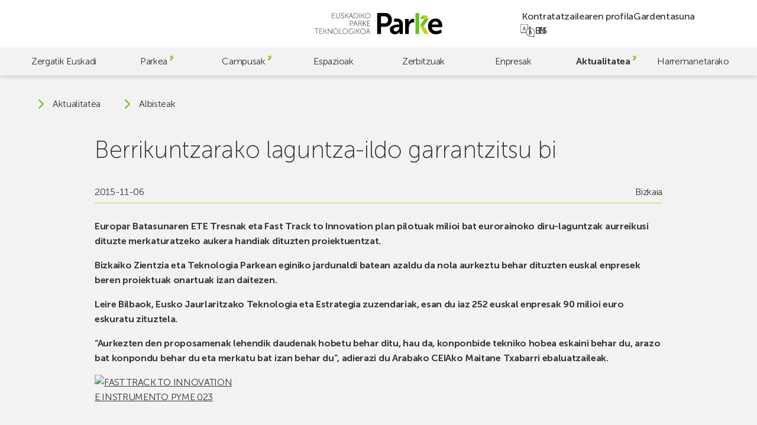

--- FILE ---
content_type: text/html; charset=UTF-8
request_url: https://parke.eus/eu/berrikuntzarako-laguntza-ildo-garrantzitsu-bi/
body_size: 21185
content:
<!doctype html>
<html lang="eu">

<head>
	<meta charset="UTF-8">
	<meta name="viewport" content="width=device-width, initial-scale=1">
	<link rel="profile" href="https://gmpg.org/xfn/11">
	<meta name="theme-color" content="#bed600" />

	<!-- @formatter:off -->
	<script>
		window.dataLayer = window.dataLayer || [];

		function gtag() {
			dataLayer.push(arguments);
		}
		gtag("consent", "default", {
			ad_storage: "denied",
			ad_user_data: "denied",
			ad_personalization: "denied",
			analytics_storage: "denied",
			functionality_storage: "denied",
			personalization_storage: "denied",
			security_storage: "granted",
			wait_for_update: 2000,
		});
		gtag("set", "ads_data_redaction", true);
		gtag("set", "url_passthrough", false);
	</script>

	<!-- Google tag (gtag.js) -->
	<script async src="https://www.googletagmanager.com/gtag/js?id=G-60BYQ5BGLE"></script>
	<script> window.dataLayer = window.dataLayer || []; 
		function gtag(){dataLayer.push(arguments);} 
		gtag('js', new Date()); 
		gtag('config', 'G-60BYQ5BGLE'); 
	</script>

	<!-- Start cookieyes banner -->
	<script id="cookieyes" type="text/javascript" src="https://cdn-cookieyes.com/client_data/4757cc9e6bc6b26ea7dd5e77/script.js"></script>
	<!-- End cookieyes banner -->

	<!-- @formatter:on -->

	<meta name='robots' content='index, follow, max-image-preview:large, max-snippet:-1, max-video-preview:-1' />
<link rel="alternate" href="https://parke.eus/dos-potentes-vias-de-ayudas-a-la-innovacion/" hreflang="es" />
<link rel="alternate" href="https://parke.eus/eu/berrikuntzarako-laguntza-ildo-garrantzitsu-bi/" hreflang="eu" />

	<!-- This site is optimized with the Yoast SEO plugin v26.6 - https://yoast.com/wordpress/plugins/seo/ -->
	<title>Berrikuntzarako laguntza-ildo garrantzitsu bi | Parke</title>
	<link rel="canonical" href="https://parke.eus/eu/berrikuntzarako-laguntza-ildo-garrantzitsu-bi/" />
	<meta property="og:locale" content="en_US" />
	<meta property="og:locale:alternate" content="es_ES" />
	<meta property="og:type" content="article" />
	<meta property="og:title" content="Berrikuntzarako laguntza-ildo garrantzitsu bi | Parke" />
	<meta property="og:description" content="Europar Batasunaren ETE Tresnak eta Fast Track to Innovation plan pilotuak milioi bat eurorainoko diru-laguntzak aurreikusi dituzte merkaturatzeko aukera handiak dituzten proiektuentzat. Bizkaiko Zientzia eta [&hellip;]" />
	<meta property="og:url" content="https://parke.eus/eu/berrikuntzarako-laguntza-ildo-garrantzitsu-bi/" />
	<meta property="og:site_name" content="Parke" />
	<meta property="article:publisher" content="https://www.facebook.com/ParkeEuskadi" />
	<meta property="article:published_time" content="2015-11-05T23:00:00+00:00" />
	<meta property="og:image" content="http://parke-eus.net/prueba_bizkaia/wp-content/uploads/2015/11/FAST-TRACK-TO-INNOVATION-E-INSTRUMENTO-PYME-023.jpg" />
	<meta name="author" content="hasitago" />
	<meta name="twitter:card" content="summary_large_image" />
	<meta name="twitter:creator" content="@ParkeEuskadi" />
	<meta name="twitter:site" content="@ParkeEuskadi" />
	<script type="application/ld+json" class="yoast-schema-graph">{"@context":"https://schema.org","@graph":[{"@type":"Article","@id":"https://parke.eus/eu/berrikuntzarako-laguntza-ildo-garrantzitsu-bi/#article","isPartOf":{"@id":"https://parke.eus/eu/berrikuntzarako-laguntza-ildo-garrantzitsu-bi/"},"author":{"name":"hasitago","@id":"https://parke.eus/eu/#/schema/person/bcbd7c2f116bcc3f12272128f58b8e0c"},"headline":"Berrikuntzarako laguntza-ildo garrantzitsu bi","datePublished":"2015-11-05T23:00:00+00:00","mainEntityOfPage":{"@id":"https://parke.eus/eu/berrikuntzarako-laguntza-ildo-garrantzitsu-bi/"},"wordCount":699,"publisher":{"@id":"https://parke.eus/eu/#organization"},"image":{"@id":"https://parke.eus/eu/berrikuntzarako-laguntza-ildo-garrantzitsu-bi/#primaryimage"},"thumbnailUrl":"http://parke-eus.net/prueba_bizkaia/wp-content/uploads/2015/11/FAST-TRACK-TO-INNOVATION-E-INSTRUMENTO-PYME-023.jpg","articleSection":["Bizkaia"],"inLanguage":"eu"},{"@type":"WebPage","@id":"https://parke.eus/eu/berrikuntzarako-laguntza-ildo-garrantzitsu-bi/","url":"https://parke.eus/eu/berrikuntzarako-laguntza-ildo-garrantzitsu-bi/","name":"Berrikuntzarako laguntza-ildo garrantzitsu bi | Parke","isPartOf":{"@id":"https://parke.eus/eu/#website"},"primaryImageOfPage":{"@id":"https://parke.eus/eu/berrikuntzarako-laguntza-ildo-garrantzitsu-bi/#primaryimage"},"image":{"@id":"https://parke.eus/eu/berrikuntzarako-laguntza-ildo-garrantzitsu-bi/#primaryimage"},"thumbnailUrl":"http://parke-eus.net/prueba_bizkaia/wp-content/uploads/2015/11/FAST-TRACK-TO-INNOVATION-E-INSTRUMENTO-PYME-023.jpg","datePublished":"2015-11-05T23:00:00+00:00","breadcrumb":{"@id":"https://parke.eus/eu/berrikuntzarako-laguntza-ildo-garrantzitsu-bi/#breadcrumb"},"inLanguage":"eu","potentialAction":[{"@type":"ReadAction","target":["https://parke.eus/eu/berrikuntzarako-laguntza-ildo-garrantzitsu-bi/"]}]},{"@type":"ImageObject","inLanguage":"eu","@id":"https://parke.eus/eu/berrikuntzarako-laguntza-ildo-garrantzitsu-bi/#primaryimage","url":"http://parke-eus.net/prueba_bizkaia/wp-content/uploads/2015/11/FAST-TRACK-TO-INNOVATION-E-INSTRUMENTO-PYME-023.jpg","contentUrl":"http://parke-eus.net/prueba_bizkaia/wp-content/uploads/2015/11/FAST-TRACK-TO-INNOVATION-E-INSTRUMENTO-PYME-023.jpg"},{"@type":"BreadcrumbList","@id":"https://parke.eus/eu/berrikuntzarako-laguntza-ildo-garrantzitsu-bi/#breadcrumb","itemListElement":[{"@type":"ListItem","position":1,"name":"Portada","item":"https://parke.eus/eu/"},{"@type":"ListItem","position":2,"name":"Albisteak","item":"https://parke.eus/eu/albisteak/"},{"@type":"ListItem","position":3,"name":"Berrikuntzarako laguntza-ildo garrantzitsu bi"}]},{"@type":"WebSite","@id":"https://parke.eus/eu/#website","url":"https://parke.eus/eu/","name":"Parke","description":"","publisher":{"@id":"https://parke.eus/eu/#organization"},"potentialAction":[{"@type":"SearchAction","target":{"@type":"EntryPoint","urlTemplate":"https://parke.eus/eu/?s={search_term_string}"},"query-input":{"@type":"PropertyValueSpecification","valueRequired":true,"valueName":"search_term_string"}}],"inLanguage":"eu"},{"@type":"Organization","@id":"https://parke.eus/eu/#organization","name":"Parke","alternateName":"Parke","url":"https://parke.eus/eu/","logo":{"@type":"ImageObject","inLanguage":"eu","@id":"https://parke.eus/eu/#/schema/logo/image/","url":"https://parke.eus/wp-content/uploads/2023/07/logo-v.svg","contentUrl":"https://parke.eus/wp-content/uploads/2023/07/logo-v.svg","caption":"Parke"},"image":{"@id":"https://parke.eus/eu/#/schema/logo/image/"},"sameAs":["https://www.facebook.com/ParkeEuskadi","https://x.com/ParkeEuskadi","https://www.instagram.com/parkeeuskadi/","https://www.linkedin.com/company/parkeeuskadi/","https://www.youtube.com/@ParkeEuskadi"]},{"@type":"Person","@id":"https://parke.eus/eu/#/schema/person/bcbd7c2f116bcc3f12272128f58b8e0c","name":"hasitago","image":{"@type":"ImageObject","inLanguage":"eu","@id":"https://parke.eus/eu/#/schema/person/image/","url":"https://secure.gravatar.com/avatar/cbd83f89745ea2afd57c6383685743d6f024ca013fae23d3997a79067674bbaf?s=96&d=mm&r=g","contentUrl":"https://secure.gravatar.com/avatar/cbd83f89745ea2afd57c6383685743d6f024ca013fae23d3997a79067674bbaf?s=96&d=mm&r=g","caption":"hasitago"},"sameAs":["https://parke.eus"]}]}</script>
	<!-- / Yoast SEO plugin. -->


<link rel='dns-prefetch' href='//challenges.cloudflare.com' />
<link rel='dns-prefetch' href='//cdn.jsdelivr.net' />
		<style>
			.lazyload,
			.lazyloading {
				max-width: 100%;
			}
		</style>
		<style id='wp-img-auto-sizes-contain-inline-css'>
img:is([sizes=auto i],[sizes^="auto," i]){contain-intrinsic-size:3000px 1500px}
/*# sourceURL=wp-img-auto-sizes-contain-inline-css */
</style>
<style id='wp-emoji-styles-inline-css'>

	img.wp-smiley, img.emoji {
		display: inline !important;
		border: none !important;
		box-shadow: none !important;
		height: 1em !important;
		width: 1em !important;
		margin: 0 0.07em !important;
		vertical-align: -0.1em !important;
		background: none !important;
		padding: 0 !important;
	}
/*# sourceURL=wp-emoji-styles-inline-css */
</style>
<style id='wp-block-library-inline-css'>
:root{--wp-block-synced-color:#7a00df;--wp-block-synced-color--rgb:122,0,223;--wp-bound-block-color:var(--wp-block-synced-color);--wp-editor-canvas-background:#ddd;--wp-admin-theme-color:#007cba;--wp-admin-theme-color--rgb:0,124,186;--wp-admin-theme-color-darker-10:#006ba1;--wp-admin-theme-color-darker-10--rgb:0,107,160.5;--wp-admin-theme-color-darker-20:#005a87;--wp-admin-theme-color-darker-20--rgb:0,90,135;--wp-admin-border-width-focus:2px}@media (min-resolution:192dpi){:root{--wp-admin-border-width-focus:1.5px}}.wp-element-button{cursor:pointer}:root .has-very-light-gray-background-color{background-color:#eee}:root .has-very-dark-gray-background-color{background-color:#313131}:root .has-very-light-gray-color{color:#eee}:root .has-very-dark-gray-color{color:#313131}:root .has-vivid-green-cyan-to-vivid-cyan-blue-gradient-background{background:linear-gradient(135deg,#00d084,#0693e3)}:root .has-purple-crush-gradient-background{background:linear-gradient(135deg,#34e2e4,#4721fb 50%,#ab1dfe)}:root .has-hazy-dawn-gradient-background{background:linear-gradient(135deg,#faaca8,#dad0ec)}:root .has-subdued-olive-gradient-background{background:linear-gradient(135deg,#fafae1,#67a671)}:root .has-atomic-cream-gradient-background{background:linear-gradient(135deg,#fdd79a,#004a59)}:root .has-nightshade-gradient-background{background:linear-gradient(135deg,#330968,#31cdcf)}:root .has-midnight-gradient-background{background:linear-gradient(135deg,#020381,#2874fc)}:root{--wp--preset--font-size--normal:16px;--wp--preset--font-size--huge:42px}.has-regular-font-size{font-size:1em}.has-larger-font-size{font-size:2.625em}.has-normal-font-size{font-size:var(--wp--preset--font-size--normal)}.has-huge-font-size{font-size:var(--wp--preset--font-size--huge)}.has-text-align-center{text-align:center}.has-text-align-left{text-align:left}.has-text-align-right{text-align:right}.has-fit-text{white-space:nowrap!important}#end-resizable-editor-section{display:none}.aligncenter{clear:both}.items-justified-left{justify-content:flex-start}.items-justified-center{justify-content:center}.items-justified-right{justify-content:flex-end}.items-justified-space-between{justify-content:space-between}.screen-reader-text{border:0;clip-path:inset(50%);height:1px;margin:-1px;overflow:hidden;padding:0;position:absolute;width:1px;word-wrap:normal!important}.screen-reader-text:focus{background-color:#ddd;clip-path:none;color:#444;display:block;font-size:1em;height:auto;left:5px;line-height:normal;padding:15px 23px 14px;text-decoration:none;top:5px;width:auto;z-index:100000}html :where(.has-border-color){border-style:solid}html :where([style*=border-top-color]){border-top-style:solid}html :where([style*=border-right-color]){border-right-style:solid}html :where([style*=border-bottom-color]){border-bottom-style:solid}html :where([style*=border-left-color]){border-left-style:solid}html :where([style*=border-width]){border-style:solid}html :where([style*=border-top-width]){border-top-style:solid}html :where([style*=border-right-width]){border-right-style:solid}html :where([style*=border-bottom-width]){border-bottom-style:solid}html :where([style*=border-left-width]){border-left-style:solid}html :where(img[class*=wp-image-]){height:auto;max-width:100%}:where(figure){margin:0 0 1em}html :where(.is-position-sticky){--wp-admin--admin-bar--position-offset:var(--wp-admin--admin-bar--height,0px)}@media screen and (max-width:600px){html :where(.is-position-sticky){--wp-admin--admin-bar--position-offset:0px}}

/*# sourceURL=wp-block-library-inline-css */
</style><style id='global-styles-inline-css'>
:root{--wp--preset--aspect-ratio--square: 1;--wp--preset--aspect-ratio--4-3: 4/3;--wp--preset--aspect-ratio--3-4: 3/4;--wp--preset--aspect-ratio--3-2: 3/2;--wp--preset--aspect-ratio--2-3: 2/3;--wp--preset--aspect-ratio--16-9: 16/9;--wp--preset--aspect-ratio--9-16: 9/16;--wp--preset--color--black: #000000;--wp--preset--color--cyan-bluish-gray: #abb8c3;--wp--preset--color--white: #ffffff;--wp--preset--color--pale-pink: #f78da7;--wp--preset--color--vivid-red: #cf2e2e;--wp--preset--color--luminous-vivid-orange: #ff6900;--wp--preset--color--luminous-vivid-amber: #fcb900;--wp--preset--color--light-green-cyan: #7bdcb5;--wp--preset--color--vivid-green-cyan: #00d084;--wp--preset--color--pale-cyan-blue: #8ed1fc;--wp--preset--color--vivid-cyan-blue: #0693e3;--wp--preset--color--vivid-purple: #9b51e0;--wp--preset--gradient--vivid-cyan-blue-to-vivid-purple: linear-gradient(135deg,rgb(6,147,227) 0%,rgb(155,81,224) 100%);--wp--preset--gradient--light-green-cyan-to-vivid-green-cyan: linear-gradient(135deg,rgb(122,220,180) 0%,rgb(0,208,130) 100%);--wp--preset--gradient--luminous-vivid-amber-to-luminous-vivid-orange: linear-gradient(135deg,rgb(252,185,0) 0%,rgb(255,105,0) 100%);--wp--preset--gradient--luminous-vivid-orange-to-vivid-red: linear-gradient(135deg,rgb(255,105,0) 0%,rgb(207,46,46) 100%);--wp--preset--gradient--very-light-gray-to-cyan-bluish-gray: linear-gradient(135deg,rgb(238,238,238) 0%,rgb(169,184,195) 100%);--wp--preset--gradient--cool-to-warm-spectrum: linear-gradient(135deg,rgb(74,234,220) 0%,rgb(151,120,209) 20%,rgb(207,42,186) 40%,rgb(238,44,130) 60%,rgb(251,105,98) 80%,rgb(254,248,76) 100%);--wp--preset--gradient--blush-light-purple: linear-gradient(135deg,rgb(255,206,236) 0%,rgb(152,150,240) 100%);--wp--preset--gradient--blush-bordeaux: linear-gradient(135deg,rgb(254,205,165) 0%,rgb(254,45,45) 50%,rgb(107,0,62) 100%);--wp--preset--gradient--luminous-dusk: linear-gradient(135deg,rgb(255,203,112) 0%,rgb(199,81,192) 50%,rgb(65,88,208) 100%);--wp--preset--gradient--pale-ocean: linear-gradient(135deg,rgb(255,245,203) 0%,rgb(182,227,212) 50%,rgb(51,167,181) 100%);--wp--preset--gradient--electric-grass: linear-gradient(135deg,rgb(202,248,128) 0%,rgb(113,206,126) 100%);--wp--preset--gradient--midnight: linear-gradient(135deg,rgb(2,3,129) 0%,rgb(40,116,252) 100%);--wp--preset--font-size--small: 13px;--wp--preset--font-size--medium: 20px;--wp--preset--font-size--large: 36px;--wp--preset--font-size--x-large: 42px;--wp--preset--spacing--20: 0.44rem;--wp--preset--spacing--30: 0.67rem;--wp--preset--spacing--40: 1rem;--wp--preset--spacing--50: 1.5rem;--wp--preset--spacing--60: 2.25rem;--wp--preset--spacing--70: 3.38rem;--wp--preset--spacing--80: 5.06rem;--wp--preset--shadow--natural: 6px 6px 9px rgba(0, 0, 0, 0.2);--wp--preset--shadow--deep: 12px 12px 50px rgba(0, 0, 0, 0.4);--wp--preset--shadow--sharp: 6px 6px 0px rgba(0, 0, 0, 0.2);--wp--preset--shadow--outlined: 6px 6px 0px -3px rgb(255, 255, 255), 6px 6px rgb(0, 0, 0);--wp--preset--shadow--crisp: 6px 6px 0px rgb(0, 0, 0);}:where(.is-layout-flex){gap: 0.5em;}:where(.is-layout-grid){gap: 0.5em;}body .is-layout-flex{display: flex;}.is-layout-flex{flex-wrap: wrap;align-items: center;}.is-layout-flex > :is(*, div){margin: 0;}body .is-layout-grid{display: grid;}.is-layout-grid > :is(*, div){margin: 0;}:where(.wp-block-columns.is-layout-flex){gap: 2em;}:where(.wp-block-columns.is-layout-grid){gap: 2em;}:where(.wp-block-post-template.is-layout-flex){gap: 1.25em;}:where(.wp-block-post-template.is-layout-grid){gap: 1.25em;}.has-black-color{color: var(--wp--preset--color--black) !important;}.has-cyan-bluish-gray-color{color: var(--wp--preset--color--cyan-bluish-gray) !important;}.has-white-color{color: var(--wp--preset--color--white) !important;}.has-pale-pink-color{color: var(--wp--preset--color--pale-pink) !important;}.has-vivid-red-color{color: var(--wp--preset--color--vivid-red) !important;}.has-luminous-vivid-orange-color{color: var(--wp--preset--color--luminous-vivid-orange) !important;}.has-luminous-vivid-amber-color{color: var(--wp--preset--color--luminous-vivid-amber) !important;}.has-light-green-cyan-color{color: var(--wp--preset--color--light-green-cyan) !important;}.has-vivid-green-cyan-color{color: var(--wp--preset--color--vivid-green-cyan) !important;}.has-pale-cyan-blue-color{color: var(--wp--preset--color--pale-cyan-blue) !important;}.has-vivid-cyan-blue-color{color: var(--wp--preset--color--vivid-cyan-blue) !important;}.has-vivid-purple-color{color: var(--wp--preset--color--vivid-purple) !important;}.has-black-background-color{background-color: var(--wp--preset--color--black) !important;}.has-cyan-bluish-gray-background-color{background-color: var(--wp--preset--color--cyan-bluish-gray) !important;}.has-white-background-color{background-color: var(--wp--preset--color--white) !important;}.has-pale-pink-background-color{background-color: var(--wp--preset--color--pale-pink) !important;}.has-vivid-red-background-color{background-color: var(--wp--preset--color--vivid-red) !important;}.has-luminous-vivid-orange-background-color{background-color: var(--wp--preset--color--luminous-vivid-orange) !important;}.has-luminous-vivid-amber-background-color{background-color: var(--wp--preset--color--luminous-vivid-amber) !important;}.has-light-green-cyan-background-color{background-color: var(--wp--preset--color--light-green-cyan) !important;}.has-vivid-green-cyan-background-color{background-color: var(--wp--preset--color--vivid-green-cyan) !important;}.has-pale-cyan-blue-background-color{background-color: var(--wp--preset--color--pale-cyan-blue) !important;}.has-vivid-cyan-blue-background-color{background-color: var(--wp--preset--color--vivid-cyan-blue) !important;}.has-vivid-purple-background-color{background-color: var(--wp--preset--color--vivid-purple) !important;}.has-black-border-color{border-color: var(--wp--preset--color--black) !important;}.has-cyan-bluish-gray-border-color{border-color: var(--wp--preset--color--cyan-bluish-gray) !important;}.has-white-border-color{border-color: var(--wp--preset--color--white) !important;}.has-pale-pink-border-color{border-color: var(--wp--preset--color--pale-pink) !important;}.has-vivid-red-border-color{border-color: var(--wp--preset--color--vivid-red) !important;}.has-luminous-vivid-orange-border-color{border-color: var(--wp--preset--color--luminous-vivid-orange) !important;}.has-luminous-vivid-amber-border-color{border-color: var(--wp--preset--color--luminous-vivid-amber) !important;}.has-light-green-cyan-border-color{border-color: var(--wp--preset--color--light-green-cyan) !important;}.has-vivid-green-cyan-border-color{border-color: var(--wp--preset--color--vivid-green-cyan) !important;}.has-pale-cyan-blue-border-color{border-color: var(--wp--preset--color--pale-cyan-blue) !important;}.has-vivid-cyan-blue-border-color{border-color: var(--wp--preset--color--vivid-cyan-blue) !important;}.has-vivid-purple-border-color{border-color: var(--wp--preset--color--vivid-purple) !important;}.has-vivid-cyan-blue-to-vivid-purple-gradient-background{background: var(--wp--preset--gradient--vivid-cyan-blue-to-vivid-purple) !important;}.has-light-green-cyan-to-vivid-green-cyan-gradient-background{background: var(--wp--preset--gradient--light-green-cyan-to-vivid-green-cyan) !important;}.has-luminous-vivid-amber-to-luminous-vivid-orange-gradient-background{background: var(--wp--preset--gradient--luminous-vivid-amber-to-luminous-vivid-orange) !important;}.has-luminous-vivid-orange-to-vivid-red-gradient-background{background: var(--wp--preset--gradient--luminous-vivid-orange-to-vivid-red) !important;}.has-very-light-gray-to-cyan-bluish-gray-gradient-background{background: var(--wp--preset--gradient--very-light-gray-to-cyan-bluish-gray) !important;}.has-cool-to-warm-spectrum-gradient-background{background: var(--wp--preset--gradient--cool-to-warm-spectrum) !important;}.has-blush-light-purple-gradient-background{background: var(--wp--preset--gradient--blush-light-purple) !important;}.has-blush-bordeaux-gradient-background{background: var(--wp--preset--gradient--blush-bordeaux) !important;}.has-luminous-dusk-gradient-background{background: var(--wp--preset--gradient--luminous-dusk) !important;}.has-pale-ocean-gradient-background{background: var(--wp--preset--gradient--pale-ocean) !important;}.has-electric-grass-gradient-background{background: var(--wp--preset--gradient--electric-grass) !important;}.has-midnight-gradient-background{background: var(--wp--preset--gradient--midnight) !important;}.has-small-font-size{font-size: var(--wp--preset--font-size--small) !important;}.has-medium-font-size{font-size: var(--wp--preset--font-size--medium) !important;}.has-large-font-size{font-size: var(--wp--preset--font-size--large) !important;}.has-x-large-font-size{font-size: var(--wp--preset--font-size--x-large) !important;}
/*# sourceURL=global-styles-inline-css */
</style>

<style id='classic-theme-styles-inline-css'>
/*! This file is auto-generated */
.wp-block-button__link{color:#fff;background-color:#32373c;border-radius:9999px;box-shadow:none;text-decoration:none;padding:calc(.667em + 2px) calc(1.333em + 2px);font-size:1.125em}.wp-block-file__button{background:#32373c;color:#fff;text-decoration:none}
/*# sourceURL=/wp-includes/css/classic-themes.min.css */
</style>
<link rel='stylesheet' id='contact-form-7-css' href='https://parke.eus/wp-content/plugins/contact-form-7/includes/css/styles.css?ver=6.1.4' media='all' />
<link rel='stylesheet' id='fontawesome-css' href='https://parke.eus/wp-content/plugins/wp-mailinglist/views/default2/css/fontawesome.css?ver=4.7.0' media='all' />
<link rel='stylesheet' id='theme-style-css' href='https://parke.eus/wp-content/themes/parke/style.css?ver=1.0.0' media='all' />
<link rel='stylesheet' id='swiper-css' href='https://cdn.jsdelivr.net/npm/swiper@9/swiper-bundle.min.css?ver=1.0.0' media='all' />
<link rel='stylesheet' id='parke-style-css' href='https://parke.eus/wp-content/themes/parke/src/style.css?ver=1768303800' media='all' />
<script src="https://parke.eus/wp-includes/js/jquery/jquery.min.js?ver=3.7.1" id="jquery-core-js"></script>
<script src="https://parke.eus/wp-includes/js/jquery/jquery-migrate.min.js?ver=3.4.1" id="jquery-migrate-js"></script>
<script src="https://parke.eus/wp-content/plugins/wp-mailinglist/js/select2.js?ver=4.0.0" id="select2-js"></script>
<link rel="https://api.w.org/" href="https://parke.eus/wp-json/" /><link rel="alternate" title="JSON" type="application/json" href="https://parke.eus/wp-json/wp/v2/posts/10723" />		<script>
			document.documentElement.className = document.documentElement.className.replace('no-js', 'js');
		</script>
		
<script type="text/javascript">
var wpmlAjax = 'https://parke.eus/wp-content/plugins/wp-mailinglist/wp-mailinglist-ajax.php';
var wpmlUrl = 'https://parke.eus/wp-content/plugins/wp-mailinglist';
var wpmlScroll = "N";
var newsletters_locale = "eu";

	var newsletters_ajaxurl = 'https://parke.eus/wp-admin/admin-ajax.php?lang=eu&';

$ = jQuery.noConflict();

jQuery(document).ready(function() {
	if (jQuery.isFunction(jQuery.fn.select2)) {
		jQuery('.newsletters select').select2();
	}
	
	if (jQuery.isFunction(jQuery.fn.tooltip)) {
		jQuery('[data-toggle="tooltip"]').tooltip();
	}
});
</script>

<link rel="icon" href="https://parke.eus/wp-content/uploads/2023/06/cropped-favicon-32x32.png" sizes="32x32" />
<link rel="icon" href="https://parke.eus/wp-content/uploads/2023/06/cropped-favicon-192x192.png" sizes="192x192" />
<link rel="apple-touch-icon" href="https://parke.eus/wp-content/uploads/2023/06/cropped-favicon-180x180.png" />
<meta name="msapplication-TileImage" content="https://parke.eus/wp-content/uploads/2023/06/cropped-favicon-270x270.png" />
</head>

<body class="wp-singular post-template-default single single-post postid-10723 single-format-standard wp-custom-logo wp-theme-parke preload mec-theme-parke">
		<div id="page" class="site">
		<a class="skip-link screen-reader-text" href="#main">Skip to main content</a>

		<header id="header" class="header">

			<div class="header-top">
				<a href="https://parke.eus/eu/" class="custom-logo-link" rel="home"><svg xmlns="http://www.w3.org/2000/svg" fill="none" viewBox="0 0 770 128">
  <title>Euskadiko Parke Teknologikoa</title>
  <path fill="#000" d="M322.62 96.4s.67 2.42 1.16 3.76l4.75 12.71h-11.95l4.79-12.71c.49-1.34 1.16-3.76 1.16-3.76h.09Zm10.65 29.09h2.06L323.6 94.16h-2.06l-11.72 31.33h2.06l4.03-10.83h13.29l4.07 10.83Zm-55.99-15.88c0-8.01 6.18-14.14 13.83-14.14s13.83 6.13 13.83 14.14c0 8.23-6.18 14.59-13.83 14.59s-13.83-6.36-13.83-14.59Zm-2.01 0c0 9.22 7.12 16.43 15.84 16.43 8.73 0 15.84-7.21 15.84-16.43 0-9-7.12-15.98-15.84-15.98-8.73 0-15.84 6.98-15.84 15.98Zm-22.78 15.88h1.92v-15.57h5.82l9.58 15.57h2.33l-10.25-16.47v-.09l9.62-14.77h-2.33l-8.95 13.96h-5.82V94.16h-1.92v31.33Zm-11.19 0h1.92V94.16h-1.92v31.33Zm-35.58-15.66c0 9.09 6.63 16.2 15.35 16.2 6.94 0 10.7-4.61 10.7-4.61h.09s-.04.67-.04 1.34v2.73h1.92v-14.28h-7.52V113h5.59v6.05s-4.03 5.15-10.74 5.15c-7.74 0-13.33-6.22-13.33-14.37 0-8.1 5.73-14.37 13.6-14.37 6 0 9.76 3.18 9.76 3.18l1.16-1.48s-3.85-3.54-10.92-3.54c-8.86.01-15.62 7.17-15.62 16.21Zm-34.64-.22c0-8.01 6.18-14.14 13.83-14.14s13.83 6.13 13.83 14.14c0 8.23-6.18 14.59-13.83 14.59s-13.83-6.36-13.83-14.59Zm-2.01 0c0 9.22 7.12 16.43 15.84 16.43 8.73 0 15.84-7.21 15.84-16.43 0-9-7.12-15.98-15.84-15.98-8.72 0-15.84 6.98-15.84 15.98Zm-18.48 15.88h16.87v-1.79h-14.95V94.16h-1.92v31.33Zm-36.74-15.88c0-8.01 6.18-14.14 13.83-14.14s13.83 6.13 13.83 14.14c0 8.23-6.18 14.59-13.83 14.59-7.66 0-13.83-6.36-13.83-14.59Zm-2.02 0c0 9.22 7.12 16.43 15.84 16.43 8.73 0 15.84-7.21 15.84-16.43 0-9-7.12-15.98-15.84-15.98-8.72 0-15.84 6.98-15.84 15.98Zm-31.05 15.88h1.92v-24.57c0-1.57-.23-3.94-.23-3.94h.09s1.52 2.51 2.55 3.94l17.86 24.57h1.79V94.16h-1.93v24.57c0 1.57.22 3.94.22 3.94h-.09s-1.52-2.5-2.55-3.94L82.57 94.16h-1.79v31.33Zm-25.56 0h1.93v-15.57h5.82l9.58 15.57h2.33l-10.25-16.47v-.09l9.62-14.77h-2.33l-8.95 13.96h-5.82V94.16h-1.93v31.33Zm-25.15 0h17.99v-1.79H32v-13.11h12.48v-1.79H32V95.96h15.21v-1.79H30.07v31.32Zm-18.39 0h1.92V95.96h11.68v-1.79H0v1.79h11.68v29.53ZM317.33 78.73h17.99v-1.79h-16.07V63.83h12.49v-1.79h-12.49V49.19h15.22V47.4h-17.14v31.33Zm-25.55 0h1.93V63.16h5.82l9.58 15.57h2.33l-10.25-16.47v-.09l9.61-14.77h-2.33l-8.95 13.96h-5.82V47.4h-1.93v31.33h.01Zm-25.46-15.66V49.19h7.16c2.51 0 3.49.22 4.39.63 2.28 1.03 3.67 3.27 3.67 6.04 0 4.25-2.6 7.2-6.71 7.2h-8.51v.01Zm-1.93 15.66h1.93V64.86h9l7.43 13.88h2.28L278 65.71c-.4-.76-.72-1.12-.72-1.12v-.09c3.67-.81 6.27-4.16 6.27-8.64 0-3.58-1.75-6.22-4.34-7.52-1.25-.63-2.73-.94-5.64-.94h-9.17v31.33h-.01Zm-17.94-29.09s.67 2.42 1.16 3.76l4.74 12.71H240.4l4.79-12.71c.49-1.34 1.16-3.76 1.16-3.76h.1Zm10.65 29.09h2.06L247.43 47.4h-2.06l-11.73 31.33h2.06l4.03-10.83h13.29l4.08 10.83Zm-42.11-14.77V49.19h8.28c4.56 0 7.61 2.64 7.61 7.34 0 4.7-3.04 7.43-7.61 7.43h-8.28Zm-1.93 14.77h1.92V65.75h8.37c5.46 0 9.53-3.54 9.53-9.22 0-5.68-4.07-9.13-9.53-9.13h-10.29v31.33ZM305.75 16.08c0-8.01 6.17-14.14 13.83-14.14 7.65 0 13.83 6.13 13.83 14.14 0 8.24-6.18 14.59-13.83 14.59-7.66 0-13.83-6.35-13.83-14.59Zm-2.02 0c0 9.22 7.12 16.43 15.84 16.43 8.73 0 15.84-7.2 15.84-16.43 0-8.99-7.12-15.98-15.84-15.98-8.72.01-15.84 6.99-15.84 15.98Zm-22.78 15.89h1.92V16.4h5.82l9.58 15.57h2.33L290.35 15.5v-.09L299.97.64h-2.33l-8.95 13.96h-5.82V.64h-1.92v31.33Zm-11.18 0h1.92V.64h-1.92v31.33Zm-30.84-1.79V2.43h7.61c8.32 0 13.92 4.92 13.92 13.87 0 9-5.59 13.87-13.92 13.87h-7.61v.01Zm-1.92 1.79h9.84c9.31 0 15.62-5.68 15.62-15.66 0-9.93-6.31-15.66-15.62-15.66h-9.84v31.32ZM219.06 2.88s.67 2.42 1.16 3.76l4.74 12.71h-11.95l4.79-12.71c.49-1.34 1.16-3.76 1.16-3.76h.1Zm10.65 29.09h2.06L220.04.64h-2.06l-11.72 31.33h2.06l4.03-10.83h13.29l4.07 10.83Zm-44.97 0h1.92V16.4h5.82l9.58 15.57h2.33L194.13 15.5v-.09L203.75.64h-2.33l-8.95 13.96h-5.82V.64h-1.92v31.33h.01Zm-25.65-3.36s3.4 3.89 9.58 3.89c5.59 0 9.08-3.63 9.08-8.15 0-10.47-16.02-7.92-16.02-16.2 0-3.04 2.78-6.18 7.43-6.18 4.16 0 6.85 2.68 6.85 2.68L177.08 3S174.22.09 169.11.09c-5.68 0-9.4 3.94-9.4 8.1 0 9.8 16.02 7.34 16.02 16.24 0 3.76-3.09 6.18-6.98 6.18-5.19 0-8.37-3.49-8.37-3.49l-1.29 1.49Zm-29.89-7.38c0 6.89 4.83 11.28 11.72 11.28 6.89 0 11.68-4.39 11.68-11.28V.64h-1.93v20.41c0 6-3.89 9.62-9.8 9.62s-9.76-3.63-9.76-9.53V.64h-1.91v20.59Zm-24.7 10.74h17.99v-1.79h-16.06V17.07h12.49v-1.79h-12.49V2.43h15.22V.64H104.5v31.33ZM442.6 40.95c0 13.12-7.8 21.62-21.1 21.62h-21.45v-42.9h21.81c12.94.01 20.74 8.34 20.74 21.28Zm23.22 0C465.82 16.49 449.34 0 425.75 0h-48.58v125.87h22.87V82.44h25.71c23.59 0 40.07-17.02 40.07-41.49Zm44.44 45.75c0 10.99-8.51 23.75-20.39 23.75-9.22 0-13.65-5.67-13.65-11.7 0-12.59 18.61-14.18 30.14-14.18h3.9v2.13Zm1.42 39.17h20.75V69.32c0-22.87-13.83-35.99-37.58-35.99-6.13 0-11.63.93-16.39 2.23v18.31c3.56-1.12 8.21-1.93 14.26-1.93 9.93 0 17.37 4.08 17.37 15.95v1.24h-3.01c-14.72 0-53.54 1.95-53.54 30.67 0 18.08 14.54 28.19 30.67 28.19 20.56 0 27.65-15.96 27.47-15.96h.36s-.36 2.84-.36 6.38v7.46Zm82.82-69.49c3.01 0 5.32.35 5.32.35V34.58s-1.95-.36-4.08-.36c-13.83 0-24.64 10.29-28.72 23.22h-.35s.35-3.01.35-6.38v-15.6H545.4v90.41h22.52V90.06c0-5.32.53-10.28 1.95-14.72 4.25-13.47 15.06-18.96 24.63-18.96ZM746.52 69.5h-39.53c2.13-11.7 10.1-18.79 21.63-18.79 9.93 0 17.55 6.56 17.9 18.79Zm22.69 6.73c0-23.93-14-42.9-40.06-42.9-26.95 0-45.91 19.5-45.91 47.34 0 25.71 18.61 47.33 48.57 47.33 22.52 0 36.34-12.94 36.34-12.94l-8.69-16.13s-11.52 9.93-26.06 9.93c-13.47 0-25.7-8.15-27.12-23.94h62.4s.53-6.02.53-8.69Z" />
  <path fill="#69BE28" d="M607.64 125.87h22.61V0h-22.61v125.87Zm51.43-90.5 1.97-2.79-10.57-18.47-15.01 21.26h23.61Zm27.51.01h-23.94l-28.57 40.55h23.95l28.56-40.55Z" />
  <path fill="#BED600" d="M658.01 75.93h-23.95l28.57 49.94h23.94l-28.56-49.94Zm4.63-40.55h23.94l-12.16-21.26h-23.94l12.16 21.26Z" />
</svg>
</a>
				<button class="header-burger" aria-expanded="false" aria-label="menu">
					<span></span>
					<span></span>
					<span></span>
				</button>

				<nav class="header-top__nav">
					<ul id="menu-menu-top-eus" class="menu-top"><li id="menu-item-4292" class="menu-item menu-item-type-post_type menu-item-object-page menu-item-4292"><a href="https://parke.eus/eu/kontratatzailearen-profila/">Kontratatzailearen profila</a></li>
<li id="menu-item-4291" class="menu-item menu-item-type-post_type menu-item-object-page menu-item-4291"><a href="https://parke.eus/eu/gardentasuna/">Gardentasuna</a></li>
<li id="menu-item-4293-es" class="lang-item lang-item-5 lang-item-es lang-item-first menu-item menu-item-type-custom menu-item-object-custom menu-item-4293-es"><a href="https://parke.eus/dos-potentes-vias-de-ayudas-a-la-innovacion/" hreflang="es-ES" lang="es-ES">es</a></li>
<li id="menu-item-4293-en" class="lang-item lang-item-89 lang-item-en no-translation menu-item menu-item-type-custom menu-item-object-custom menu-item-4293-en"><a href="https://parke.eus/en/" hreflang="en-GB" lang="en-GB">en</a></li>
</ul>				</nav>
			</div>

			<nav class="header-nav d-only">
				<ul id="menu-menu-eus" class="menu"><li id="menu-item-4186" class="menu-item menu-item-type-post_type menu-item-object-page menu-item-4186"><a href="https://parke.eus/eu/zergatik-euskadi/">Zergatik Euskadi</a></li>
<li id="menu-item-4187" class="menu-item menu-item-type-post_type menu-item-object-page menu-item-has-children menu-item-4187"><a href="https://parke.eus/eu/parkea/">Parkea</a><div class="menu-item__sub">
  <div class="sub-info flex-row">
    <div class="left col-1-2">
      <p class="sub-info__titulo titulo">Parkea</p>  <p class="sub-info__descripcion">Garapen jasangarriarekin eta etorkizunerako soluzio teknologikoak sortzearekin konprometituta gaude. Deskubri ezazu nola, eta izan zaitez gure komunitate berritzaileko kide!</p></div>  <div class="right col-1-2">
    <figure class="imagen"><img width="128" height="85" data-src="https://parke.eus/wp-content/uploads/2023/11/parke-menu-parke-1.jpg" class="attachment-thumbnail size-thumbnail lazyload" alt="" decoding="async" src="[data-uri]" style="--smush-placeholder-width: 128px; --smush-placeholder-aspect-ratio: 128/85;" /></figure>
  </div></div><ul class="sub-menu">	<li id="menu-item-4188" class="menu-item menu-item-type-post_type menu-item-object-page menu-item-4188"><a href="https://parke.eus/eu/parkea/nor-gara/">Nor gara</a></li>
	<li id="menu-item-4189" class="menu-item menu-item-type-post_type menu-item-object-page menu-item-4189"><a href="https://parke.eus/eu/parkea/zergatik-parkea/">Zergatik Parkea</a></li>
	<li id="menu-item-4190" class="menu-item menu-item-type-post_type menu-item-object-page menu-item-has-children menu-item-4190"><a href="https://parke.eus/eu/parkea/gure-konpromisoa/">Gure konpromisoa</a>
	<ul class="sub-menu">
		<li id="menu-item-4194" class="menu-item menu-item-type-post_type menu-item-object-page menu-item-4194"><a href="https://parke.eus/eu/parkea/gure-konpromisoa/garapen-jasangarrirako-helburuak/">Garapen jasangarrirako helburuak</a></li>
		<li id="menu-item-4193" class="menu-item menu-item-type-post_type menu-item-object-page menu-item-4193"><a href="https://parke.eus/eu/parkea/gure-konpromisoa/parke-berdea-eta-smart-parkea/">Parke berdea eta smart parkea</a></li>
		<li id="menu-item-20919" class="menu-item menu-item-type-custom menu-item-object-custom menu-item-20919"><a href="/eu/parkea/gure-konpromisoa/#gizartea">Gizartea</a></li>
	</ul>
</li>
</ul></div></li>
<li id="menu-item-4191" class="menu-item menu-item-type-post_type menu-item-object-page menu-item-has-children menu-item-4191"><a href="https://parke.eus/eu/campusak/">Campusak</a><div class="menu-item__sub">
  <div class="sub-info flex-row">
    <div class="left col-1-2">
      <p class="sub-info__titulo titulo">Campusak</p>  <p class="sub-info__descripcion">Ingurune jasangarri eta estrategikoetan dago Euskadiko Parke Teknologikoa, zure negozioa bultzatzeko beharrezko guztia aurki dezazun.</p></div>  <div class="right col-1-2">
    <figure class="imagen"><img width="128" height="85" data-src="https://parke.eus/wp-content/uploads/2023/11/parke-menu-campus-1.jpg" class="attachment-thumbnail size-thumbnail lazyload" alt="" decoding="async" src="[data-uri]" style="--smush-placeholder-width: 128px; --smush-placeholder-aspect-ratio: 128/85;" /></figure>
  </div></div><ul class="sub-menu">	<li id="menu-item-4203" class="menu-item menu-item-type-post_type menu-item-object-campus menu-item-4203"><a href="https://parke.eus/eu/campus/abanto/">Abanto</a></li>
	<li id="menu-item-4205" class="menu-item menu-item-type-post_type menu-item-object-campus menu-item-4205"><a href="https://parke.eus/eu/campus/donostia/">Donostia</a></li>
	<li id="menu-item-4207" class="menu-item menu-item-type-post_type menu-item-object-campus menu-item-4207"><a href="https://parke.eus/eu/campus/hernani/">Hernani</a></li>
	<li id="menu-item-4209" class="menu-item menu-item-type-post_type menu-item-object-campus menu-item-4209"><a href="https://parke.eus/eu/campus/leioa/">Leioa</a></li>
	<li id="menu-item-4206" class="menu-item menu-item-type-post_type menu-item-object-campus menu-item-4206"><a href="https://parke.eus/eu/campus/gasteiz/">Vitoria-Gasteiz</a></li>
	<li id="menu-item-4211" class="menu-item menu-item-type-post_type menu-item-object-campus menu-item-4211"><a href="https://parke.eus/eu/campus/zamudio-derio/">Zamudio/Derio</a></li>
	<li id="menu-item-4204" class="menu-item menu-item-type-post_type menu-item-object-campus menu-item-4204"><a href="https://parke.eus/eu/campus/bilbo/">Bilbao</a></li>
	<li id="menu-item-4208" class="menu-item menu-item-type-post_type menu-item-object-campus menu-item-4208"><a href="https://parke.eus/eu/campus/hondarribia/">Hondarribia</a></li>
	<li id="menu-item-4210" class="menu-item menu-item-type-post_type menu-item-object-campus menu-item-4210"><a href="https://parke.eus/eu/?post_type=campus&#038;p=4185">Ortuella</a></li>
</ul></div></li>
<li id="menu-item-4195" class="menu-item menu-item-type-post_type menu-item-object-page menu-item-4195"><a href="https://parke.eus/eu/espazioak/">Espazioak</a></li>
<li id="menu-item-4197" class="menu-item menu-item-type-post_type menu-item-object-page menu-item-4197"><a href="https://parke.eus/eu/zerbitzuak/">Zerbitzuak</a></li>
<li id="menu-item-4123" class="menu-item menu-item-type-post_type menu-item-object-page menu-item-4123"><a href="https://parke.eus/eu/enpresak/">Enpresak</a></li>
<li id="menu-item-4200" class="menu-item menu-item-type-post_type menu-item-object-page current_page_parent menu-item-has-children current-menu-ancestor menu-item-4200"><a href="https://parke.eus/eu/albisteak/">Aktualitatea</a><div class="menu-item__sub">
  <div class="sub-info flex-row">
    <div class="left col-1-2">
      <p class="sub-info__titulo titulo">Aktualitatea</p>  <p class="sub-info__descripcion">Jaso ezazu gure ekosistema teknologikoan gertatzen den guztiaren berri, eta jakin ezazu nola ari garen lanean berrikuntza eta garapena bultzatzeko. Esploratu, eta ez ezazu ezertxo ere galdu!</p></div>  <div class="right col-1-2">
    <figure class="imagen"><img width="128" height="85" data-src="https://parke.eus/wp-content/uploads/2023/10/parke-menu-actualidad.jpg" class="attachment-thumbnail size-thumbnail lazyload" alt="" decoding="async" src="[data-uri]" style="--smush-placeholder-width: 128px; --smush-placeholder-aspect-ratio: 128/85;" /></figure>
  </div></div><ul class="sub-menu">	<li id="menu-item-4212" class="menu-item menu-item-type-post_type menu-item-object-page current_page_parent current-menu-parent menu-item-4212"><a href="https://parke.eus/eu/albisteak/">Albisteak</a></li>
	<li id="menu-item-4202" class="menu-item menu-item-type-post_type menu-item-object-page menu-item-4202"><a href="https://parke.eus/eu/ekitaldien-agenda/">Ekitaldien agenda</a></li>
	<li id="menu-item-4201" class="menu-item menu-item-type-post_type menu-item-object-page menu-item-4201"><a href="https://parke.eus/eu/argitalpenak/">Argitalpenak</a></li>
	<li id="menu-item-4125" class="menu-item menu-item-type-post_type menu-item-object-page menu-item-4125"><a href="https://parke.eus/eu/prentsa-eremua/">Prentsa eremua</a></li>
	<li id="menu-item-4198" class="menu-item menu-item-type-post_type menu-item-object-page menu-item-4198"><a href="https://parke.eus/eu/nortasun-korporatiboa/">Nortasun korporatiboa</a></li>
</ul></div></li>
<li id="menu-item-4196" class="menu-item menu-item-type-post_type menu-item-object-page menu-item-4196"><a href="https://parke.eus/eu/harremanetarako/">Harremanetarako</a></li>
</ul>			</nav>

		</header>

<main id="main" class="main">
	
		<nav class="breadcrumbs" aria-label="Breadcrumb">
			<ol class="breadcrumbs__items container">
				<li>Aktualitatea</li>
				<li><a href="https://parke.eus/eu/albisteak/">Albisteak</a></li>
			</ol>
		</nav>

		<article id="post-10723" class="noticia post-10723 post type-post status-publish format-standard hentry category-bizkaia-eu">
			<h1 class="noticia__titulo titulo container">Berrikuntzarako laguntza-ildo garrantzitsu bi</h1>

						<section class="noticia__container container">
								<header class="noticia__header texto flex-row flex-between">
					<time class="noticia__fecha" datetime="2015-11-06T00:00:00+01:00" title="ol., 06 Aza 2015 00:00:00 +0100">
						2015-11-06					</time>
					<p class="noticia__categorias"><a href="https://parke.eus/eu/albisteak/bizkaia-eu/" rel="category tag">Bizkaia</a></p>
				</header>
				<div class="noticia__content">
					<div class="texto the-content">
						<p><strong>Europar Batasunaren ETE Tresnak eta Fast Track to Innovation plan pilotuak milioi bat eurorainoko diru-laguntzak aurreikusi dituzte merkaturatzeko aukera handiak dituzten proiektuentzat.</strong></p>
<p><strong>Bizkaiko Zientzia eta Teknologia Parkean eginiko jardunaldi batean azaldu da nola aurkeztu behar dituzten euskal enpresek beren proiektuak onartuak izan daitezen.</strong></p>
<p><strong>Leire Bilbaok, Eusko Jaurlaritzako Teknologia eta Estrategia zuzendariak, esan du iaz 252 euskal enpresak 90 milioi euro eskuratu zituztela.</strong></p>
<p><strong>“Aurkezten den proposamenak lehendik daudenak hobetu behar ditu, hau da, konponbide tekniko hobea eskaini behar du, arazo bat konpondu behar du eta merkatu bat izan behar du”, adierazi du Arabako CEIAko Maitane Txabarri ebaluatzaileak.</strong></p>
<p><a href="http://parke-eus.net/prueba_bizkaia/wp-content/uploads/2015/11/FAST-TRACK-TO-INNOVATION-E-INSTRUMENTO-PYME-023.jpg"><img decoding="async" class="alignright  wp-image-7835 lazyload" alt="FAST TRACK TO INNOVATION E INSTRUMENTO PYME 023" data-src="http://parke-eus.net/prueba_bizkaia/wp-content/uploads/2015/11/FAST-TRACK-TO-INNOVATION-E-INSTRUMENTO-PYME-023.jpg" width="238" height="158" src="[data-uri]" style="--smush-placeholder-width: 238px; --smush-placeholder-aspect-ratio: 238/158;" /></a>ETE Tresnaren eta Fast Track to Innovation-FTI ekintza pilotuaren bidez euskal enpresek laguntza handiak jaso ditzakete berrikuntza bultzatzeko, Europar Batasuneko bi tresna horiek berrikuntza ekintzak finantzatzen dituztelako.  SPRI Taldeak (Ekonomiaren Garapen eta Lehiakortasun Sailaren menpeko enpresen garapenerako agentziak), Innobasquek, BEAZek eta Bizkaiko Zientzia eta Teknologia Parkeak antolatutako jardunaldi horretan, parte-hartzaileek finantzaketa hori nola eskuratu ikasi dute. Bi tresna horiek Horizontea 2020 programaren barruan daude, hots, ikerketa, berrikuntza eta lehiakortasuna bultzatzeko munduko inbertsio programa publiko handienean. Europako Batzordeak 80.000 milioi euro ditu programa hori  2014-2020. epean gauzatzeko. Diru hori berrikuntza prozesuetako etapa guztietarako finantzaketa emateko erabiliko da, hasi oinarrizko ikerketatik eta produktua merkaturatu arte.</p>
<p>Leire Bilbaok, Eusko Jaurlaritzako Teknologia eta Estrategia zuzendariak, ireki du Bizkaiko Zientzia eta Teknologia Parkean (Zamudion) egin den jardunaldia. Leire Bilbaok Horizontea 2020 programa izan du hizpide eta hauxe esan du: “aukera paregabea da Euskadirentzat espezializazio adimenduneko estrategia garatzeko”, kontuan izanik berau dela Jaurlaritzaren politika industrialaren lehentasunetako bat. Bilbaok azpimarratu du euskal enpresek laguntza handiak eskuratu dituztela 2014tik indarrean dagoen programa europar horretan. “252 enpresak 90 milioi euro eskuratu zituzten iaz”, adierazi du, Espainian lortu den finantzaketaren %11,6. “Gure enpresak proaktiboki ari dira lanean I+G arloan emaitzak lortzeko”.</p>
<p>16 euskal ETEk Horizontea 2020 programako finantzaketa jaso dutela nabarmendu ondoren, Europako Batzordeak berrikuntzari laguntzeko programetan garrantzitsutzat jotzen dituen helburuez mintzatu da. “Garrantzitsua da ikerketa teknologikoak merkaturatzea”.</p>
<p>Pilar Cerverok, EASME, ETEentzako Agentzia Exekutiboko kideak, Fast Track Innovation programa azaldu: “2015 eta 2016an 200 milioi euro banatuko dituen programa pilotu bat da. Eta berezia da, laguntzak ez daudelako sektore zehatzetara zuzenduta, baizik eta helburutzat dutelako lidergo industrialaren eta erronka sozialen inguruko ideiak finantzatzea”. Gainera, merkatuko fasetik oso hurbil egon behar dute. Cerverok esan du aurten 16 proiektu finantzatu direla dagoeneko eta horietatik lau Espainiako Estatukoak direla, zeintzuek 35 milioi euro jaso baitituzte. 1.149 parte-hartzaile aurkeztu diren arren, 69 bakarrik izan dira hautatuak.</p>
<p>Luis Guerrak, enpresei laguntzeko Ekonomia Ministerioaren menpeko Estatu agentziako (CDTI) ordezkariak, ETE Tresnari buruz hitz egin du. Guerrak segurtatu du tresna horren bidez Europako Batzordearen helburua dela hazkunde potentziala duten enpresak bilatzea. “Ez da I+G-ko programa bat. Merkatura iristen diren eta enpresa handiago egiten duten teknologiak azkartzea du helburu”.</p>
<p>Programa honek aurrekoak baino finantzaketa handiagoa ematen du, batez besteko diru-laguntzak milioi bat eurotik gorakoak baitira proiektuko. Aurten 10.000 proiektu aurkeztu dira, eta 900 baino gutxixeagok jaso dute finantzaketa.</p>
<p>Maitane Txabarri, Arabako CEIAko ordezkaria, kanpo ebaluatzaile lanetan ari da ETE Tresna programan, eta bertaratutako enpresei azaldu die nola aurkeztu behar dituzten beren proposamenak arrakasta izan dezaten. “Aurkezten den proposamenak lehendik daudenak hobetu behar ditu,  konponbide tekniko hobea eskaini behar du, arazo bat konpondu behar du eta merkatu bat eduki behar du”. Ebaluatzaileak gomendio bezala esan du  ahalegina egin behar dela nota altuena lortzeko eta negozio ikuspegia eduki behar dela, “geure dirua proiektuan sartzeko prest bageunde bezala. Ikuspegi globala izan behar duzue, ez zentratu bakarrik Europan, eta ez izan beldurrik zuen ahuluneak erakusteko. Ebaluatzaileak proiektuaren arriskuak aztertu behar ditu eta horregatik sartu behar dira proiektuan”.</p>
<p>Proiektu industrialak azkartzeko Hasten Ventures konpainiako Unai Zorriquetak bere lana azaldu du: “gure zeregina ez da proiektu bati Horizontea 2020 programan sartzen laguntzea, baizik eta negozio zentzua ematea”. “Zuen ikuspegia azaleratzen eta kanpoko norbaitenarekin alderatzen laguntzen dizuegu. Kontaktuak ematen dizkizuegu kontratuak lortzeko. Baina ezinbesteko baldintza da negozio handi eta bideragarria izatea”.</p>
<p>Europako laguntzak jaso dituen Biolaneko zuzendari nagusi Asier Albizuk hau esan du: “proiektuak apurtzailea izan behar du arrakasta izango badu, eta proiektua aurkezten dugunok horretan sinetsi behar dugu”.</p>
<p>Biolanek 30 herrialdetan lan egiten du eta merkataritza ordezkaritzak dauzka Txilen, Ekuadorren eta Indonesian. Berriki, Europako finantzaketa eskuratu du sulfitoak elikagaietan, bereziki mariskoan, eragiten dituen alergenoak detektatzeko proiektu baterako. “Sulfitoa neurtzeko sistemak oso motelak dira, ordu pare bat behar izaten dituzte, eta guk bi minutu baino ez ditugu behar. 800.000 eurotik gora eman zizkiguten”.</p>
<p> </p>
<p> </p>
					</div>

					<div class="noticia__compartir">
						<p class="noticia__compartir__titulo">Partekatu</p>
												<ul class="rrss">
							<li><a href="https://www.facebook.com/sharer/sharer.php?u=https://parke.eus/eu/berrikuntzarako-laguntza-ildo-garrantzitsu-bi/" target="_blank" title="Partekatu: Facebook" aria-label="Partekatu: Facebook" style="--icon: var(--facebook)"></a></li>

							<li><a href="https://twitter.com/intent/tweet?url=https://parke.eus/eu/berrikuntzarako-laguntza-ildo-garrantzitsu-bi/&text=Berrikuntzarako+laguntza-ildo+garrantzitsu+bi" target="_blank" title="Partekatu: Twitter" aria-label="Partekatu: Twitter" style="--icon: var(--twitter)"></a></li>

							<li><a href="https://www.linkedin.com/sharing/share-offsite/?url=https://parke.eus/eu/berrikuntzarako-laguntza-ildo-garrantzitsu-bi/" target="_blank" title="Partekatu: LinkedIn" aria-label="Partekatu: LinkedIn" style="--icon: var(--linkedin)"></a></li>

							<li><a href="mailto:?body=Berrikuntzarako laguntza-ildo garrantzitsu bi%0Ahttps://parke.eus/eu/berrikuntzarako-laguntza-ildo-garrantzitsu-bi/" title="Emailez bidali" aria-label="Emailez bidali" style="--icon: var(--mail)"></a></li>
						</ul>
					</div>

					<nav class="noticia__nav  flex-row flex-center flex-between">
						<div class="left">
															<a href="https://parke.eus/eu/erronka-bat-parkearentzat-4/" class="btn btn-small btn-reverse" rel="prev">Aurreko berria</a>
													</div>
						<div class="right">
															<a href="https://parke.eus/eu/irudi-molekularraren-inguruko-azken-aurrerapenak-donostian-ikusgai/" class="btn btn-small" rel="next">Hurrengo berria</a>
													</div>
					</nav>
				</div>
			</section>
		</article>

					<section class="otras-noticias">
				<div class="otras-noticias__titulo container">
					<h2 class="pretitulo">Beste berri batzuk</h2>

				</div>

				<div class="noticias-slider otras-noticias__items swiper container">
					<div class="swiper-wrapper">
													<div class="swiper-slide">
								<article class="noticia-item post-29975 post type-post status-publish format-standard has-post-thumbnail hentry category-araba">
  <figure class="noticia-item__imagen imagen">
    <img width="1920" height="1080" src="https://parke.eus/wp-content/uploads/2026/01/Centro_Gest_Voluminosos_Araba_01_0.jpg.webp" class="attachment-post-thumbnail size-post-thumbnail wp-post-image" alt="" decoding="async" fetchpriority="high" />  </figure>
  <div class="noticia-item__content">
    <time class="noticia-item__fecha" datetime="2026-01-16T13:01:45+01:00" title="ol., 16 Urt 2026 13:01:45 +0100">
      2026-01-16    </time>

    <h3 class="noticia-item__titulo">Tamaina Handiko Gaiak Kudeatzeko, Konpontzeko eta Berrerabiltzeko Arabako zentro berria</h3>
    <p class="noticia-item__categorias"><a href="https://parke.eus/eu/albisteak/araba/" rel="category tag">Araba</a></p>

    <a href="https://parke.eus/eu/tamaina-handiko-gaiak-kudeatzeko-konpontzeko-eta-berrerabiltzeko-arabako-zentro-berria/" class="noticia-item__link">
      <span class="screen-reader-text">Ezagutu gehiago:Tamaina Handiko Gaiak Kudeatzeko, Konpontzeko eta Berrerabiltzeko Arabako zentro berria</span>
    </a>
  </div>
</article>
							</div>
													<div class="swiper-slide">
								<article class="noticia-item post-29931 post type-post status-publish format-standard has-post-thumbnail hentry category-albisteak category-bizkaia-eu">
  <figure class="noticia-item__imagen imagen">
    <img width="1920" height="1542" data-src="https://parke.eus/wp-content/uploads/2026/01/Arkaitz-Carracedo-Mikel-Pujana-y-Amaia-Zabala-miembros-del-Laboratorio-de-Señalización-y-Metabolismo-de-la-Célula-Cancerosa-en-CIC-bioGUNE.jpg" class="attachment-post-thumbnail size-post-thumbnail wp-post-image lazyload" alt="" decoding="async" src="[data-uri]" style="--smush-placeholder-width: 1920px; --smush-placeholder-aspect-ratio: 1920/1542;" />  </figure>
  <div class="noticia-item__content">
    <time class="noticia-item__fecha" datetime="2026-01-15T12:50:52+01:00" title="og., 15 Urt 2026 12:50:52 +0100">
      2026-01-15    </time>

    <h3 class="noticia-item__titulo">CIC bioGUNE buru duen nazioarteko azterlan batek agerian uzten du metabolitoek zelulen erabakiak gidatzeko erabiltzen duten mekanismoa</h3>
    <p class="noticia-item__categorias"><a href="https://parke.eus/eu/albisteak/albisteak/" rel="category tag">Albisteak</a>, <a href="https://parke.eus/eu/albisteak/bizkaia-eu/" rel="category tag">Bizkaia</a></p>

    <a href="https://parke.eus/eu/cic-biogune-buru-duen-nazioarteko-azterlan-batek-agerian-uzten-du-metabolitoek-zelulen-erabakiak-gidatzeko-erabiltzen-duten-mekanismoa/" class="noticia-item__link">
      <span class="screen-reader-text">Ezagutu gehiago:CIC bioGUNE buru duen nazioarteko azterlan batek agerian uzten du metabolitoek zelulen erabakiak gidatzeko erabiltzen duten mekanismoa</span>
    </a>
  </div>
</article>
							</div>
													<div class="swiper-slide">
								<article class="noticia-item post-29924 post type-post status-publish format-standard has-post-thumbnail hentry category-albisteak category-araba category-bizkaia-eu category-gipuzkoa-eu category-konpromisoa">
  <figure class="noticia-item__imagen imagen">
    <img width="800" height="530" data-src="https://parke.eus/wp-content/uploads/2026/01/1506b940-ee9f-87b9-d7d9-0b8015cba80e.jpg" class="attachment-post-thumbnail size-post-thumbnail wp-post-image lazyload" alt="" decoding="async" src="[data-uri]" style="--smush-placeholder-width: 800px; --smush-placeholder-aspect-ratio: 800/530;" />  </figure>
  <div class="noticia-item__content">
    <time class="noticia-item__fecha" datetime="2026-01-15T11:48:52+01:00" title="og., 15 Urt 2026 11:48:52 +0100">
      2026-01-15    </time>

    <h3 class="noticia-item__titulo">“Mundu aldatu zuten eta aldatzen duten emakumeak” erakusketa ikusgai izango da Laboratorium Museoan</h3>
    <p class="noticia-item__categorias"><a href="https://parke.eus/eu/albisteak/albisteak/" rel="category tag">Albisteak</a>, <a href="https://parke.eus/eu/albisteak/araba/" rel="category tag">Araba</a>, <a href="https://parke.eus/eu/albisteak/bizkaia-eu/" rel="category tag">Bizkaia</a>, <a href="https://parke.eus/eu/albisteak/gipuzkoa-eu/" rel="category tag">Gipuzkoa</a>, <a href="https://parke.eus/eu/albisteak/konpromisoa/" rel="category tag">Konpromisoa</a></p>

    <a href="https://parke.eus/eu/mundu-aldatu-zuten-eta-aldatzen-duten-emakumeak-erakusketa-ikusgai-izango-da-laboratorium-museoan/" class="noticia-item__link">
      <span class="screen-reader-text">Ezagutu gehiago:“Mundu aldatu zuten eta aldatzen duten emakumeak” erakusketa ikusgai izango da Laboratorium Museoan</span>
    </a>
  </div>
</article>
							</div>
													<div class="swiper-slide">
								<article class="noticia-item post-29917 post type-post status-publish format-standard has-post-thumbnail hentry category-albisteak category-bizkaia-eu category-gipuzkoa-eu">
  <figure class="noticia-item__imagen imagen">
    <img width="556" height="312" data-src="https://parke.eus/wp-content/uploads/2026/01/DI-Cibersecurity.jpg" class="attachment-post-thumbnail size-post-thumbnail wp-post-image lazyload" alt="" decoding="async" src="[data-uri]" style="--smush-placeholder-width: 556px; --smush-placeholder-aspect-ratio: 556/312;" />  </figure>
  <div class="noticia-item__content">
    <time class="noticia-item__fecha" datetime="2026-01-15T11:31:35+01:00" title="og., 15 Urt 2026 11:31:35 +0100">
      2026-01-15    </time>

    <h3 class="noticia-item__titulo">Ayesa Digitalek identitate digitalean oinarritutako erasoak ugaritzea aurreikusten du eta azkar berreskuratzeko estrategiak gomendatzen ditu</h3>
    <p class="noticia-item__categorias"><a href="https://parke.eus/eu/albisteak/albisteak/" rel="category tag">Albisteak</a>, <a href="https://parke.eus/eu/albisteak/bizkaia-eu/" rel="category tag">Bizkaia</a>, <a href="https://parke.eus/eu/albisteak/gipuzkoa-eu/" rel="category tag">Gipuzkoa</a></p>

    <a href="https://parke.eus/eu/ayesa-digitalek-identitate-digitalean-oinarritutako-erasoak-ugaritzea-aurreikusten-du-eta-azkar-berreskuratzeko-estrategiak-gomendatzen-ditu/" class="noticia-item__link">
      <span class="screen-reader-text">Ezagutu gehiago:Ayesa Digitalek identitate digitalean oinarritutako erasoak ugaritzea aurreikusten du eta azkar berreskuratzeko estrategiak gomendatzen ditu</span>
    </a>
  </div>
</article>
							</div>
													<div class="swiper-slide">
								<article class="noticia-item post-29905 post type-post status-publish format-standard has-post-thumbnail hentry category-albisteak category-bizkaia-eu">
  <figure class="noticia-item__imagen imagen">
    <img width="749" height="512" data-src="https://parke.eus/wp-content/uploads/2026/01/Captura-de-pantalla-2024-06-10-a-las-10.48.25-1024x524-4.png" class="attachment-post-thumbnail size-post-thumbnail wp-post-image lazyload" alt="" decoding="async" src="[data-uri]" style="--smush-placeholder-width: 749px; --smush-placeholder-aspect-ratio: 749/512;" />  </figure>
  <div class="noticia-item__content">
    <time class="noticia-item__fecha" datetime="2026-01-14T16:54:47+01:00" title="az., 14 Urt 2026 16:54:47 +0100">
      2026-01-14    </time>

    <h3 class="noticia-item__titulo">&#8220;Euskadi erreferentzia da Europan biozientzietan eta terapia aurreratuen fabrikazioan&#8221;</h3>
    <p class="noticia-item__categorias"><a href="https://parke.eus/eu/albisteak/albisteak/" rel="category tag">Albisteak</a>, <a href="https://parke.eus/eu/albisteak/bizkaia-eu/" rel="category tag">Bizkaia</a></p>

    <a href="https://parke.eus/eu/euskadi-erreferentzia-da-europan-biozientzietan-eta-terapia-aurreratuen-fabrikazioan/" class="noticia-item__link">
      <span class="screen-reader-text">Ezagutu gehiago:&#8220;Euskadi erreferentzia da Europan biozientzietan eta terapia aurreratuen fabrikazioan&#8221;</span>
    </a>
  </div>
</article>
							</div>
											</div>
					<div class="swiper-scrollbar"></div>
				</div>
			</section>
		
	</main>


<footer class="footer">
  
  <div class="footer__top flex-row flex-wrap flex-between container container-90">
    <div class="footer__logo col-1-4">
      <a href="https://parke.eus/eu/" class="custom-logo-link" rel="home"><svg xmlns="http://www.w3.org/2000/svg" fill="none" viewBox="0 0 539 288">
  <title>Euskadiko Parke Teknologikoa</title>
  <path fill="#000" d="M212.012 40.9395c0 13.1231-7.807 21.6251-21.109 21.6251h-21.446V19.6734h21.805c12.943 0 20.75 8.3449 20.75 21.2661Zm23.218 0C235.23 16.488 218.742 0 195.165 0h-48.567v125.869h22.859V82.4175h25.708c23.577 0 40.065-17.004 40.065-41.478Zm44.439 45.7402c0 10.9919-8.502 23.7563-20.392 23.7563-9.219 0-13.661-5.676-13.661-11.6876 0-12.5847 18.619-14.1774 30.127-14.1774h3.903v2.1087h.023Zm1.413 39.1893h20.75V69.3168c0-22.8588-13.818-35.9819-37.575-35.9819-6.124 0-11.62.9197-16.398 2.2208v18.305c3.567-1.1216 8.21-1.9292 14.267-1.9292 9.938 0 17.363 4.0828 17.363 15.9496v1.2338h-3.006c-14.716 0-53.524 1.9516-53.524 30.6654 0 18.0807 14.536 28.1757 30.665 28.1757 20.549 0 27.66-15.95 27.48-15.95h.359s-.359 2.827-.359 6.371v7.492h-.022Zm82.821-69.4958c3.006 0 5.317.3589 5.317.3589V34.5687s-1.952-.3589-4.083-.3589c-13.841 0-24.631 10.2741-28.714 23.2177h-.359s.359-3.006.359-6.3933V35.4435h-21.625v90.4035h22.522V90.0446c0-5.3166.539-10.2742 1.952-14.7159 4.24-13.4595 15.052-18.9555 24.631-18.9555Zm152.004 13.1231H476.38c2.131-11.7099 10.117-18.7986 21.625-18.7986 9.938 0 17.565 6.5728 17.902 18.7986Zm22.701 6.7298c0-23.9357-13.998-42.8912-40.064-42.8912-26.942 0-45.92 19.4939-45.92 47.3328 0 25.7083 18.619 47.3333 48.567 47.3333 22.5 0 36.341-12.944 36.341-12.944l-8.682-16.1291s-11.53 9.9381-26.044 9.9381c-13.482 0-25.708-8.144-27.121-23.9361h62.407c-.022-.0224.516-6.0344.516-8.7038Z" />
  <path fill="#69BE28" d="M377.049 125.869h22.612V0h-22.612v125.869Zm51.415-90.4928 1.974-2.7816-10.565-18.462-15.008 21.2661h23.599v-.0225Zm27.503 0h-23.936l-28.579 40.5582h23.935l28.58-40.5582Z" />
  <path fill="#BED600" d="M427.41 75.9344h-23.936l28.579 49.9346h23.936L427.41 75.9344Zm4.621-40.5582h23.936l-12.159-21.2661h-23.935l12.158 21.2661Z" />
  <path fill="#000" d="M105.3 161.762h17.138v1.794h-15.209v12.832h12.473v1.794h-12.473v13.101h16.062v1.795H105.3v-31.316ZM130.043 161.762h1.929v20.503c0 5.9 3.859 9.534 9.758 9.534 5.9 0 9.803-3.612 9.803-9.624v-20.391h1.93v20.593c0 6.887-4.778 11.284-11.688 11.284-6.887 0-11.732-4.375-11.732-11.284v-20.615ZM161.247 188.255s3.185 3.477 8.367 3.477c3.881 0 6.977-2.423 6.977-6.169 0-8.906-16.017-6.439-16.017-16.242 0-4.15 3.724-8.098 9.399-8.098 5.092 0 7.964 2.917 7.964 2.917l-1.077 1.66s-2.692-2.692-6.842-2.692c-4.666 0-7.425 3.14-7.425 6.169 0 8.277 16.017 5.72 16.017 16.196 0 4.531-3.5 8.143-9.086 8.143-6.168 0-9.578-3.903-9.578-3.903l1.301-1.458ZM185.586 161.762h1.929v13.953h5.81l8.951-13.953h2.333l-9.623 14.76v.09l10.251 16.466h-2.333l-9.579-15.569h-5.81v15.569h-1.929v-31.316ZM226.526 182.243h-13.28l-4.038 10.835h-2.064l11.732-31.316h2.064l11.732 31.316h-2.063l-4.083-10.835Zm-6.663-18.238s-.673 2.423-1.166 3.769l-4.801 12.696h11.957l-4.733-12.696c-.494-1.346-1.167-3.769-1.167-3.769h-.09ZM237.944 161.762h9.848c9.309 0 15.613 5.72 15.613 15.658 0 9.982-6.304 15.658-15.613 15.658h-9.848v-31.316Zm9.534 29.521c8.322 0 13.908-4.89 13.908-13.863 0-8.951-5.586-13.864-13.908-13.864h-7.605v27.749h7.605v-.022ZM270.74 161.762h1.93v31.316h-1.93v-31.316ZM281.979 161.762h1.929v13.953h5.811l8.95-13.953h2.333l-9.623 14.76v.09l10.251 16.466h-2.333l-9.578-15.569h-5.811v15.569h-1.929v-31.316ZM320.631 161.223c8.726 0 15.837 6.977 15.837 15.972 0 9.22-7.111 16.421-15.837 16.421-8.727 0-15.838-7.201-15.838-16.421 0-8.995 7.111-15.972 15.838-15.972Zm0 30.554c7.649 0 13.818-6.349 13.818-14.582 0-8.008-6.169-14.132-13.818-14.132-7.65 0-13.841 6.124-13.841 14.132.022 8.233 6.191 14.582 13.841 14.582ZM213.851 208.511h10.297c5.451 0 9.534 3.455 9.534 9.13 0 5.676-4.061 9.22-9.534 9.22h-8.367v12.966h-1.93v-31.316Zm10.207 16.556c4.554 0 7.605-2.737 7.605-7.426 0-4.688-3.051-7.335-7.605-7.335h-8.277v14.761h8.277ZM253.871 229.015h-13.28l-4.038 10.835h-2.064l11.733-31.316h2.063l11.733 31.316h-2.064l-4.083-10.835Zm-6.662-18.261s-.673 2.423-1.167 3.769l-4.778 12.719h11.957l-4.734-12.719c-.493-1.346-1.166-3.769-1.166-3.769h-.112ZM265.289 208.511h9.175c2.917 0 4.397.314 5.631.942 2.602 1.301 4.352 3.926 4.352 7.515 0 4.487-2.602 7.829-6.259 8.637v.09s.314.359.718 1.121l7.021 13.034h-2.288l-7.425-13.886h-8.995v13.886h-1.93v-31.339Zm10.409 15.658c4.105 0 6.707-2.961 6.707-7.201 0-2.781-1.39-5.002-3.656-6.034-.897-.404-1.884-.628-4.397-.628h-7.156v13.863h8.502ZM292.702 208.511h1.929v13.953h5.81l8.951-13.953h2.333l-9.624 14.761v.09l10.252 16.465h-2.333l-9.579-15.568h-5.81v15.568h-1.929v-31.316ZM318.298 208.511h17.138v1.795h-15.209v12.854h12.472v1.772h-12.472v13.123h16.062v1.795h-17.991v-31.339ZM12.3166 257.055H.6292v-1.794h25.2816v1.794H14.2234v29.522h-1.9292v-29.522h.0224ZM30.7114 255.261h17.1385v1.794H32.6406v12.832h12.4725v1.794H32.6406v13.101h16.0617v1.795H30.7114v-31.316ZM55.8583 255.261h1.9292v13.953h5.8101l8.9506-13.953h2.333l-9.6236 14.76v.09l10.2517 16.466h-2.333l-9.5787-15.569h-5.8101v15.569h-1.9292v-31.316ZM81.454 255.261h1.7946l17.8564 24.564c1.032 1.435 2.557 3.948 2.557 3.948h.09s-.224-2.378-.224-3.948v-24.564h1.929v31.316h-1.795l-17.8561-24.564c-1.0319-1.436-2.5573-3.948-2.5573-3.948h-.0897s.2243 2.378.2243 3.948v24.564H81.454v-31.316ZM128.338 254.745c8.726 0 15.838 6.976 15.838 15.972 0 9.22-7.112 16.421-15.838 16.421-8.726 0-15.837-7.201-15.837-16.421 0-8.996 7.111-15.972 15.837-15.972Zm0 30.553c7.65 0 13.819-6.348 13.819-14.604 0-8.008-6.169-14.132-13.819-14.132-7.649 0-13.841 6.124-13.841 14.132.023 8.256 6.192 14.604 13.841 14.604ZM151.309 255.261h1.929v29.544h14.94v1.794h-16.869v-31.338ZM185.676 254.745c8.726 0 15.837 6.976 15.837 15.972 0 9.22-7.111 16.421-15.837 16.421-8.726 0-15.838-7.201-15.838-16.421-.022-8.996 7.112-15.972 15.838-15.972Zm0 30.553c7.649 0 13.818-6.348 13.818-14.604 0-8.008-6.169-14.132-13.818-14.132-7.65 0-13.841 6.124-13.841 14.132 0 8.256 6.191 14.604 13.841 14.604ZM222.129 254.745c7.066 0 10.925 3.544 10.925 3.544l-1.167 1.481s-3.769-3.163-9.758-3.163c-7.874 0-13.594 6.258-13.594 14.357 0 8.143 5.585 14.357 13.347 14.357 6.708 0 10.745-5.138 10.745-5.138v-6.034h-5.585v-1.795h7.515v14.268h-1.93v-2.715c0-.673.045-1.346.045-1.346h-.089s-3.769 4.621-10.701 4.621c-8.726 0-15.344-7.111-15.344-16.196-.022-9.085 6.73-16.241 15.591-16.241ZM242.139 255.261h1.929v31.316h-1.929v-31.316ZM253.378 255.261h1.929v13.953h5.81l8.95-13.953h2.333l-9.623 14.76v.09l10.252 16.466h-2.333l-9.579-15.569h-5.81v15.569h-1.929v-31.316ZM292.029 254.745c8.726 0 15.837 6.976 15.837 15.972 0 9.22-7.111 16.421-15.837 16.421-8.726 0-15.837-7.201-15.837-16.421 0-8.996 7.111-15.972 15.837-15.972Zm0 30.553c7.65 0 13.819-6.348 13.819-14.604 0-8.008-6.169-14.132-13.819-14.132-7.65 0-13.841 6.124-13.841 14.132.023 8.256 6.191 14.604 13.841 14.604ZM330.165 275.764h-13.281l-4.037 10.835h-2.064l11.732-31.316h2.064l11.732 31.316h-2.064l-4.082-10.835Zm-6.663-18.26s-.673 2.423-1.166 3.769l-4.801 12.719h11.957l-4.734-12.719c-.493-1.346-1.166-3.769-1.166-3.769h-.09Z" />
</svg>
</a>
      <div class="logo-oro">
        <img width="75" height="96" data-src="https://parke.eus/wp-content/uploads/2025/12/GIZARTEA.jpg" class="attachment-thumbnail size-thumbnail lazyload" alt="" decoding="async" src="[data-uri]" style="--smush-placeholder-width: 75px; --smush-placeholder-aspect-ratio: 75/96;" />      </div>
    </div>
    <nav class="footer__nav col-1-2">
              <ul>
                                  <li><a href="https://parke.eus/eu/zergatik-euskadi/" target="" >Zergatik Euskadi</a></li>
                                  <li><a href="https://parke.eus/eu/parkea/" target="" >Parkea</a></li>
                                  <li><a href="https://parke.eus/eu/kanpusa/" target="" >Campusa</a></li>
                                  <li><a href="https://parke.eus/eu/espazioak/" target="" >Espazioak</a></li>
                  </ul>
              <ul>
                                  <li><a href="https://parke.eus/eu/zerbitzuak/" target="" >Zerbitzuak</a></li>
                                  <li><a href="https://parke.eus/eu/enpresak/" target="" >Enpresak</a></li>
                                  <li><a href="https://parke.eus/eu/harremanetarako/" target="" >Harremanetarako</a></li>
                  </ul>
              <ul>
                                  <li><a href="https://parke.eus/eu/albisteak/" target="" >Albisteak</a></li>
                                  <li><a href="https://parke.eus/eu/ekitaldien-agenda/" target="" >Ekitaldien agenda</a></li>
                                  <li><a href="https://parke.eus/eu/argitalpenak/" target="" >Argitalpenak</a></li>
                                  <li><a href="https://parke.eus/eu/prentsa-eremua/" target="" >Prentsa eremua</a></li>
                                  <li><a href="https://parke.eus/eu/nortasun-korporatiboa/" target="" >Nortasun korporatiboa</a></li>
                  </ul>
          </nav>

    <div class="footer__cta col-1-4">
              <p class="titulo">Parkeari buruz gehiago jakiteko, jar zaitez gurekin harremanetan</p>
        <a href="https://parke.eus/eu/harremanetarako/#formulario" target="" class="btn btn-small btn-white">
          Informazioa eskatu        </a>
          </div>
  </div>

  <div class="footer__contacto flex-row flex-between container container-90">
    <div class="left">
      
<ul class="contacto-datos">
  <li class="contacto-datos__direccion">
    <h2 class="contacto-datos__titulo">
      Aurki gaitzazu    </h2>
    <a class="direccion" href="https://goo.gl/maps/NQbTeVxzUBSE9ffh6" target="_blank">
      <span>Parque Científico y Tecnológico de Bizkaia,<br></span>
Ibaizabal Bidea, 101 - 48170 Zamudio (Bizkaia)    </a>
  </li>

  <li class="contacto-datos__telefono">
    <h2 class="contacto-datos__titulo">
      Dei iezaguzu    </h2>
    <a class="telefono" href="tel:+34944039500">
      +34 944 039 500    </a>
  </li>

  <li class="contacto-datos__email">
    <h2 class="contacto-datos__titulo">
      Idatz iezaguzu    </h2>
    <a class="email" href="mailto:parke@parke.eus">
      parke@parke.eus    </a>
  </li>
</ul>

    </div>
    <div class="right">
      
<ul class="rrss">
      <li><a href="https://www.facebook.com/ParkeEuskadi" target="_blank" title="Facebook" aria-label="Facebook" style="--icon: var(--facebook)"></a></li>
      <li><a href="https://www.instagram.com/parkeeuskadi/" target="_blank" title="Instagram" aria-label="Instagram" style="--icon: var(--instagram)"></a></li>
      <li><a href="https://twitter.com/ParkeEuskadi" target="_blank" title="Twitter" aria-label="Twitter" style="--icon: var(--twitter)"></a></li>
      <li><a href="https://www.linkedin.com/company/parkeeuskadi/" target="_blank" title="LinkedIn" aria-label="LinkedIn" style="--icon: var(--linkedin)"></a></li>
      <li><a href="https://www.youtube.com/@ParkeEuskadi" target="_blank" title="YouTube" aria-label="YouTube" style="--icon: var(--youtube)"></a></li>
  </ul>

    </div>
  </div>

  
  <div class="footer__bottom flex-row flex-between container container-90">
    <div class="left">
      <p class="footer__copyright">
        &copy; Copyright 2026 Euskadiko Parke Teknologikoa
      </p>
    </div>
    <div class="right">
              <ul class="footer__links">
                      <li>
              <a href="https://parke.eus/eu/lege-oharra/" target="">
                Lege-Oharra              </a>
            </li>
                      <li>
              <a href="https://parke.eus/eu/pribatutasun-politika/" target="">
                Pribatutasun-Politika              </a>
            </li>
                  </ul>
          </div>
  </div>

  </footer>
</div>

<script type="speculationrules">
{"prefetch":[{"source":"document","where":{"and":[{"href_matches":"/*"},{"not":{"href_matches":["/wp-*.php","/wp-admin/*","/wp-content/uploads/*","/wp-content/*","/wp-content/plugins/*","/wp-content/themes/parke/*","/*\\?(.+)"]}},{"not":{"selector_matches":"a[rel~=\"nofollow\"]"}},{"not":{"selector_matches":".no-prefetch, .no-prefetch a"}}]},"eagerness":"conservative"}]}
</script>
<script>function loadScript(a){var b=document.getElementsByTagName("head")[0],c=document.createElement("script");c.type="text/javascript",c.src="https://tracker.metricool.com/app/resources/be.js",c.onreadystatechange=a,c.onload=a,b.appendChild(c)}loadScript(function(){beTracker.t({hash:'6c971bf11bfda89d5f69b61a0dcb50ca'})})</script><script src="https://parke.eus/wp-includes/js/dist/hooks.min.js?ver=dd5603f07f9220ed27f1" id="wp-hooks-js"></script>
<script src="https://parke.eus/wp-includes/js/dist/i18n.min.js?ver=c26c3dc7bed366793375" id="wp-i18n-js"></script>
<script id="wp-i18n-js-after">
wp.i18n.setLocaleData( { 'text direction\u0004ltr': [ 'ltr' ] } );
//# sourceURL=wp-i18n-js-after
</script>
<script src="https://parke.eus/wp-content/plugins/contact-form-7/includes/swv/js/index.js?ver=6.1.4" id="swv-js"></script>
<script id="contact-form-7-js-before">
var wpcf7 = {
    "api": {
        "root": "https:\/\/parke.eus\/wp-json\/",
        "namespace": "contact-form-7\/v1"
    },
    "cached": 1
};
//# sourceURL=contact-form-7-js-before
</script>
<script src="https://parke.eus/wp-content/plugins/contact-form-7/includes/js/index.js?ver=6.1.4" id="contact-form-7-js"></script>
<script id="pll_cookie_script-js-after">
(function() {
				var expirationDate = new Date();
				expirationDate.setTime( expirationDate.getTime() + 31536000 * 1000 );
				document.cookie = "pll_language=eu; expires=" + expirationDate.toUTCString() + "; path=/; secure; SameSite=Lax";
			}());

//# sourceURL=pll_cookie_script-js-after
</script>
<script src="https://challenges.cloudflare.com/turnstile/v0/api.js" id="cloudflare-turnstile-js" data-wp-strategy="async"></script>
<script id="cloudflare-turnstile-js-after">
document.addEventListener( 'wpcf7submit', e => turnstile.reset() );
//# sourceURL=cloudflare-turnstile-js-after
</script>
<script src="https://parke.eus/wp-includes/js/jquery/jquery.form.min.js?ver=4.3.0" id="jquery-form-js"></script>
<script id="wp-mailinglist-js-extra">
var newslettersmain = {"ajaxnonce":{"get_country":"9d88beceaf","serialkey":"7580fea6f0","refreshfields":"5796f7f2b9","dismissed_notice":"5748e66c51"}};
//# sourceURL=wp-mailinglist-js-extra
</script>
<script src="https://parke.eus/wp-content/plugins/wp-mailinglist/js/wp-mailinglist.js?ver=1.0" id="wp-mailinglist-js"></script>
<script id="newsletters-functions-js-extra">
var newsletters = {"ajax_error":"An Ajax error occurred, please submit again.","ajaxnonce":{"subscribe":"4fa30d138e"}};
//# sourceURL=newsletters-functions-js-extra
</script>
<script src="https://parke.eus/wp-content/plugins/wp-mailinglist/views/default2/js/functions.js?ver=6.9" id="newsletters-functions-js"></script>
<script src="https://cdn.jsdelivr.net/npm/gsap@3/dist/gsap.min.js?ver=1.0.0" id="gsap-js"></script>
<script src="https://cdn.jsdelivr.net/npm/gsap@3/dist/ScrollTrigger.min.js?ver=1.0.0" id="scrolltrigger-js"></script>
<script src="https://cdn.jsdelivr.net/npm/swiper@9/swiper-bundle.min.js?ver=1.0.0" id="swiper-js"></script>
<script src="https://cdn.jsdelivr.net/npm/aria-tablist@1.2.2/dist/aria-tablist.min.js?ver=1.0.0" id="aria-tablist-js"></script>
<script id="parke-script-js-before">
	const ajaxUrl = 'https://parke.eus/wp-admin/admin-ajax.php';
//# sourceURL=parke-script-js-before
</script>
<script src="https://parke.eus/wp-content/themes/parke/src/script.js?ver=1768305957" id="parke-script-js"></script>
<script id="smush-lazy-load-js-before">
var smushLazyLoadOptions = {"autoResizingEnabled":false,"autoResizeOptions":{"precision":5,"skipAutoWidth":true}};
//# sourceURL=smush-lazy-load-js-before
</script>
<script src="https://parke.eus/wp-content/plugins/wp-smushit/app/assets/js/smush-lazy-load.min.js?ver=3.23.1" id="smush-lazy-load-js"></script>
<script id="wp-emoji-settings" type="application/json">
{"baseUrl":"https://s.w.org/images/core/emoji/17.0.2/72x72/","ext":".png","svgUrl":"https://s.w.org/images/core/emoji/17.0.2/svg/","svgExt":".svg","source":{"concatemoji":"https://parke.eus/wp-includes/js/wp-emoji-release.min.js?ver=6.9"}}
</script>
<script type="module">
/*! This file is auto-generated */
const a=JSON.parse(document.getElementById("wp-emoji-settings").textContent),o=(window._wpemojiSettings=a,"wpEmojiSettingsSupports"),s=["flag","emoji"];function i(e){try{var t={supportTests:e,timestamp:(new Date).valueOf()};sessionStorage.setItem(o,JSON.stringify(t))}catch(e){}}function c(e,t,n){e.clearRect(0,0,e.canvas.width,e.canvas.height),e.fillText(t,0,0);t=new Uint32Array(e.getImageData(0,0,e.canvas.width,e.canvas.height).data);e.clearRect(0,0,e.canvas.width,e.canvas.height),e.fillText(n,0,0);const a=new Uint32Array(e.getImageData(0,0,e.canvas.width,e.canvas.height).data);return t.every((e,t)=>e===a[t])}function p(e,t){e.clearRect(0,0,e.canvas.width,e.canvas.height),e.fillText(t,0,0);var n=e.getImageData(16,16,1,1);for(let e=0;e<n.data.length;e++)if(0!==n.data[e])return!1;return!0}function u(e,t,n,a){switch(t){case"flag":return n(e,"\ud83c\udff3\ufe0f\u200d\u26a7\ufe0f","\ud83c\udff3\ufe0f\u200b\u26a7\ufe0f")?!1:!n(e,"\ud83c\udde8\ud83c\uddf6","\ud83c\udde8\u200b\ud83c\uddf6")&&!n(e,"\ud83c\udff4\udb40\udc67\udb40\udc62\udb40\udc65\udb40\udc6e\udb40\udc67\udb40\udc7f","\ud83c\udff4\u200b\udb40\udc67\u200b\udb40\udc62\u200b\udb40\udc65\u200b\udb40\udc6e\u200b\udb40\udc67\u200b\udb40\udc7f");case"emoji":return!a(e,"\ud83e\u1fac8")}return!1}function f(e,t,n,a){let r;const o=(r="undefined"!=typeof WorkerGlobalScope&&self instanceof WorkerGlobalScope?new OffscreenCanvas(300,150):document.createElement("canvas")).getContext("2d",{willReadFrequently:!0}),s=(o.textBaseline="top",o.font="600 32px Arial",{});return e.forEach(e=>{s[e]=t(o,e,n,a)}),s}function r(e){var t=document.createElement("script");t.src=e,t.defer=!0,document.head.appendChild(t)}a.supports={everything:!0,everythingExceptFlag:!0},new Promise(t=>{let n=function(){try{var e=JSON.parse(sessionStorage.getItem(o));if("object"==typeof e&&"number"==typeof e.timestamp&&(new Date).valueOf()<e.timestamp+604800&&"object"==typeof e.supportTests)return e.supportTests}catch(e){}return null}();if(!n){if("undefined"!=typeof Worker&&"undefined"!=typeof OffscreenCanvas&&"undefined"!=typeof URL&&URL.createObjectURL&&"undefined"!=typeof Blob)try{var e="postMessage("+f.toString()+"("+[JSON.stringify(s),u.toString(),c.toString(),p.toString()].join(",")+"));",a=new Blob([e],{type:"text/javascript"});const r=new Worker(URL.createObjectURL(a),{name:"wpTestEmojiSupports"});return void(r.onmessage=e=>{i(n=e.data),r.terminate(),t(n)})}catch(e){}i(n=f(s,u,c,p))}t(n)}).then(e=>{for(const n in e)a.supports[n]=e[n],a.supports.everything=a.supports.everything&&a.supports[n],"flag"!==n&&(a.supports.everythingExceptFlag=a.supports.everythingExceptFlag&&a.supports[n]);var t;a.supports.everythingExceptFlag=a.supports.everythingExceptFlag&&!a.supports.flag,a.supports.everything||((t=a.source||{}).concatemoji?r(t.concatemoji):t.wpemoji&&t.twemoji&&(r(t.twemoji),r(t.wpemoji)))});
//# sourceURL=https://parke.eus/wp-includes/js/wp-emoji-loader.min.js
</script>


<script>
  Swiper.extendDefaults({
    keyboard: {
      enabled: true,
      onlyInViewport: true,
      pageUpDown: false
    },
    a11y: {
      firstSlideMessage: 'Lehenengo slidea',
      lastSlideMessage: 'Azkeneko slidea',
      prevSlideMessage: 'Aurreko slidea',
      nextSlideMessage: 'Hurrengo slidea',
    },
  })
</script>
</body>

</html>


--- FILE ---
content_type: text/css
request_url: https://parke.eus/wp-content/themes/parke/style.css?ver=1.0.0
body_size: 228
content:
/*!
Theme Name: parke
Theme URI: http://underscores.me/
Author: Hasitago
Author URI: https://www.hasitago.com/
Description: Tema desarrollado por Hasitago Agencia de Comunicación para Parke
Version: 1.0.0
License: GNU General Public License v2 or later
License URI: LICENSE
Text Domain: parke
*/


--- FILE ---
content_type: application/javascript
request_url: https://parke.eus/wp-content/themes/parke/src/script.js?ver=1768305957
body_size: 13020
content:
let desktop = window.innerWidth > 960

window.addEventListener('DOMContentLoaded', () => {
  gsap.registerPlugin(ScrollTrigger)
  const matchMedia = gsap.matchMedia()

  const onlyDesktop = '(min-width: 961px)'
  const onlyMobile = '(max-width: 960px)'
  const onlyMotion = '(prefers-reduced-motion: no-preference)'

  const html = document.documentElement
  const header = document.querySelector('.header')
  const burger = header.querySelector('.header-burger')
  const footer = document.querySelector('.footer')

  new ResizeObserver(() => {
    gsap.set(html, { '--header': `${header.clientHeight}px` })
  }).observe(header)

  new ResizeObserver(() => {
    gsap.set(html, { '--footer': `${footer.clientHeight}px` })
  }).observe(footer)

  new ResizeObserver(() => {
    desktop = window.innerWidth > 960
  }).observe(html)

  window.addEventListener('load', () => {
    document.body.classList.remove('preload')
  })

  /**
   * Header
   */
  const headerTop = header.querySelector('.header-top')
  const headerNav = header.querySelector('.header-nav')

  header.querySelectorAll('.menu-item > a[href="#"]').forEach((a) => {
    a.removeAttribute('href')
    a.tabIndex = '0'
  })

  const menuItemMouseOver = (e) => {
    const height = e.currentTarget.querySelector('.menu-item__sub').clientHeight
    gsap.set('.header-nav', { '--sub-menu-height': `${height}px` })
  }

  matchMedia.add(onlyDesktop, () => {
    document.querySelectorAll('.menu-item-has-children').forEach((item) => {
      item.addEventListener('mouseover', menuItemMouseOver)
    })

    return () => {
      document.querySelectorAll('.menu-item-has-children').forEach((item) => {
        item.removeEventListener('mouseover', menuItemMouseOver)
      })
    }
  })

  matchMedia.add(onlyMobile, () => {
    if (!headerTop.querySelector('.menu') && headerNav.querySelector('.menu')) {
      headerTop
        .querySelector('.header-top__nav')
        .insertBefore(
          headerNav.querySelector('.menu'),
          headerTop.querySelector('.menu-top')
        )

      Array.from(header.querySelectorAll('.lang-item')).forEach((item) => {
        headerTop
          .querySelector('.header-top__nav')
          .insertBefore(item, headerTop.querySelector('.menu'))
      })
    }

    return () => {
      if (
        !headerNav.querySelector('.menu') &&
        headerTop.querySelector('.menu')
      ) {
        headerNav.insertBefore(
          headerTop.querySelector('.menu'),
          headerNav.firstChild
        )

        Array.from(header.querySelectorAll('.lang-item')).forEach((item) => {
          headerTop.querySelector('.menu-top').appendChild(item)
        })
      }
    }
  })

  const toggleMenu = () => {
    if (header.classList.contains('open')) {
      header.classList.remove('open')
      burger.setAttribute('aria-expanded', 'false')
      document.body.style.overflow = 'unset'
      return
    }
    header.classList.add('open')
    burger.setAttribute('aria-expanded', 'true')
    document.body.style.overflow = 'hidden'
  }

  burger.addEventListener('click', () => toggleMenu())
  document.addEventListener('keydown', (e) => {
    if (e.key === 'Escape' && header.classList.contains('open')) {
      burger.focus()
      toggleMenu()
    }
  })

  /**
   * Swiper
   */
  Swiper.extendDefaults({
    on: {
      progress: (swiper, progress) => {
        if (!swiper.params.watchSlidesProgress) return

        swiper.slides.forEach((slide) => {
          if (swiper.visibleSlides.includes(slide)) {
            slide.removeAttribute('tabindex')
            slide
              .querySelectorAll('a')
              .forEach((a) => a.removeAttribute('tabindex'))
          } else {
            slide.tabIndex = '-1'
            slide.querySelectorAll('a').forEach((a) => {
              a.tabIndex = '-1'
            })
          }
        })
      },
    },
  })

  /**
   * Home
   */
  if (document.querySelector('.home-portada')) {
    gsap.fromTo(
      '.home-portada__titulos > [data-gsap]',
      { opacity: 0, x: -32 },
      { opacity: 1, x: 0, duration: 0.5, stagger: 0.1, delay: 0.25 }
    )
  }

  if (document.querySelector('.home-portada__ver-video')) {
    let popup = document.querySelector('.popup-video')

    window.addEventListener('load', () => {
      document
        .querySelector('.home-portada__ver-video')
        .addEventListener('click', () => {
          if (!popup) return

          popup.classList.add('show')
          popup.closest('.home-portada__container').style.zIndex = 101
        })

      const closePopup = () => {
        popup.classList.remove('show')
        popup
          .closest('.home-portada__container')
          .style.removeProperty('z-index')
      }

      document
        .querySelectorAll('.popup-video, .popup-video .close')
        .forEach((x) => {
          const popup = x.classList.contains('popup-video')
            ? x
            : x.closest('.popup-video')

          x.addEventListener('click', () => closePopup())

          popup
            .querySelector('.imagen')
            .addEventListener('click', (e) => e.stopPropagation())
        })

      document.addEventListener('keydown', (e) => {
        if (e.key === 'Escape' && popup.classList.contains('show')) {
          closePopup()
        }
      })
    })
  }

  if (document.querySelector('.home-popup')) {
    const popup = document.querySelector('.home-popup')

    function closePopup() {
      popup.classList.remove('show')
      localStorage.setItem('popup-closed', true)
    }

    window.addEventListener('load', () => {
      // TODO: popup expiry?
      //if (localStorage.getItem('popup-closed')) return

      setTimeout(() => {
        popup.classList.add('show')
      }, 1000)

      popup.addEventListener('click', () => closePopup())
      popup
        .querySelector('.home-popup__container')
        .addEventListener('click', (e) => {
          e.stopPropagation()
        })
      popup
        .querySelector('.close')
        .addEventListener('click', () => closePopup())
      document.addEventListener('keydown', (e) => {
        if (e.key === 'Escape' && popup.classList.contains('show')) {
          closePopup()
        }
      })
    })
  }

  if (document.querySelector('.home-quienes-somos')) {
    document
      .querySelectorAll('.home-quienes-somos__item .cifra')
      .forEach((cifra) => {
        let value = cifra.innerText
        let plus = value.includes('+')
        value = value.replace(/\./g, '')
        value = parseInt(value)

        if (isNaN(value)) return

        const locale = document.documentElement.lang

        const getValue = (value) =>
          (plus ? '+' : '') + value.toLocaleString(locale)

        const item = { value }
        cifra.innerText = getValue(0)
        gsap.from(item, {
          duration: 1,
          value: 0,
          ease: 'none',
          immediateRender: false,
          scrollTrigger: {
            trigger: '.home-quienes-somos__items',
            start: 'center bottom',
          },
          onUpdate: () => {
            cifra.innerText = getValue(parseInt(item.value))
          },
        })
      })
  }

  if (document.querySelector('.home-espacios__imagenes')) {
    document.querySelector('.home-espacios__imagenes').swiperParams = {
      speed: 300,
      loop: false,
      effect: 'slide',

      slidesPerView: 1,
      spaceBetween: 12,
      watchSlidesProgress: true,
      mousewheel: {
        forceToAxis: true,
        sensitivity: 2,
      },
      breakpoints: {
        1281: { slidesPerView: 2.75 },
        961: { slidesPerView: 2.05 },
        481: { slidesPerView: 2 },
        361: { slidesPerView: 1.5 },
      },
    }
  }

  /**
   * Servicios
   * (Ahora es clicable)
   */
  // if (document.querySelector('.servicios')) {
  //   document.querySelectorAll('.servicio-item').forEach((item) => {
  //     item.addEventListener('focus', () => item.classList.add('active'))
  //     item.querySelector('.close').addEventListener('click', () => {
  //       item.classList.add('not-hover')
  //       item.classList.remove('active')

  //       item.addEventListener('mouseleave', () =>
  //         item.classList.remove('not-hover')
  //       )
  //     })
  //   })
  // }

  /**
   * Actualidad
   */
  // if (document.querySelector('.actualidad-nav')) {
  //   /*****/
  //   if (!desktop)
  //     window.addEventListener('load', () => {
  //       document
  //         .querySelector('.actualidad-nav .current-menu-item')
  //         .scrollIntoView({ behavior: 'smooth', block: 'end', inline: 'center' })
  //     })
  // }

  /**
   * Ajax
   */
  if (document.querySelector('.actualidad-mas')) {
    const seccionMas = document.querySelector('.actualidad-mas')
    if (typeof wpQuery === 'undefined' || !seccionMas.dataset.ajax)
      seccionMas.hidden = true
    else {
      let page = 1
      const mas = seccionMas.dataset.ajax.trim()
      if (typeof paged !== 'undefined' && paged > 0) page = paged
      const btn = seccionMas.querySelector('.btn')
      btn.addEventListener('click', () => {
        btn.disabled = true

        const data = new FormData()
        data.append('action', `mas_${mas}`)
        data.append('paged', page + 1)
        data.append('query', JSON.stringify(wpQuery))

        fetch(ajaxUrl, { method: 'POST', body: data })
          .then((res) => {
            if (!res.ok) throw new Error()
            return res.json()
          })
          .then((res) => {
            page++
            if (page >= res.max) seccionMas.hidden = true
            document
              .querySelector('.actualidad-items')
              .insertAdjacentHTML('beforeend', res.html)
          })
          .catch(() => {})
          .finally(() => (btn.disabled = false))
      })
    }
  }

  /**
   * Noticias
   */
  if (document.querySelector('.noticias-slider')) {
    const otrasNoticias = new Swiper('.noticias-slider', {
      slidesPerView: 'auto',
      spaceBetween: 16,
      watchSlidesProgress: true,
      freeMode: { enabled: window.innerWidth <= 960 },
      scrollbar: {
        el: '.noticias-slider .swiper-scrollbar',
        draggable: true,
      },
      mousewheel: {
        forceToAxis: true,
        sensitivity: 2,
      },
      breakpoints: {
        1921: { slidesPerView: 5 },
        961: { spaceBetween: 32 },
      },
      on: {
        init: (swiper) => {
          swiper.el.querySelector('.swiper-scrollbar-drag').tabIndex = '0'
        },
        resize: (swiper) => {
          swiper.params.freeMode = {
            ...swiper.params.freeMode,
            enabled: window.innerWidth <= 960,
          }
        },
      },
    })
  }

  /**
   * Eventos
   */

  function mecEventOnClick(e) {
    e.preventDefault()
    const a = e.currentTarget
    if (a.classList.contains('mec-has-event-a')) {
      if (a.parentElement.classList.contains('mec-selected-day')) {
        document
          .querySelectorAll('.eventos-calendario .evento-item')
          .forEach((item) => {
            item.classList.remove('not-selected')
          })
        setTimeout(() => {
          a.parentElement.classList.remove('mec-selected-day')
        }, 0)
      } else {
        const fecha = a.parentElement.dataset.mecCell
        document
          .querySelectorAll('.eventos-calendario .evento-item')
          .forEach((item) => {
            item.classList.remove('not-selected')

            if (
              !(
                fecha >= Number(item.dataset.start) &&
                fecha <= Number(item.dataset.end)
              )
            )
              item.classList.add('not-selected')
          })
      }

      if (desktop) {
        const firstItem = document.querySelector(
          '.eventos-calendario .evento-item:not(.not-selected)'
        )
        if (firstItem) {
          const pos = firstItem.getBoundingClientRect()
          if (pos.top < 0 || pos.top > window.innerHeight) {
            firstItem.scrollIntoView({ behavior: 'smooth' })
          }
        }
      }
    }
  }

  if (
    document.querySelector('.eventos-calendario') &&
    typeof queryCalendario !== 'undefined'
  ) {
    const today = document.querySelector('.eventos-calendario').dataset.today
    document
      .querySelector(`.mec-calendar-day[data-mec-cell="${today}"]`)
      .classList.add('mec-today')

    document
      .querySelectorAll('.mec-selected-day')
      .forEach((day) => day.classList.remove('mec-selected-day'))

    document
      .querySelectorAll('.mec-has-event-a')
      .forEach((a) => a.parentElement.classList.add('mec-has-event'))
    document.querySelectorAll('.mec-has-event').forEach((day) => {
      const fecha = day.dataset.mecCell
      const eventos = document.querySelectorAll(
        '.eventos-calendario .evento-item'
      )

      const eventosFecha = [...eventos].filter((item) => {
        return (
          fecha >= Number(item.dataset.start) &&
          fecha <= Number(item.dataset.end)
        )
      })

      if (!eventosFecha.length) {
        day.classList.remove('mec-has-event')
      }
    })

    let mecAs = []
    document
      .querySelectorAll('.mec-has-event-a, .mec-load-month-link')
      .forEach((a) => {
        a.addEventListener('click', mecEventOnClick)
        mecAs.push(a)
      })

    const mas = 'eventos_calendario'
    const calendarObserver = new MutationObserver((mutations) => {
      mutations.forEach((mutation) => {
        if (
          mutation.type !== 'attributes' ||
          mutation.attributeName !== 'class' ||
          !mutation.target.classList.contains('mec-month-container-selected')
        )
          return

        document
          .querySelector('.mec-modal-result')
          .classList.add('mec-month-navigator-loading')

        const data = new FormData()
        data.append('action', `mas_${mas}`)
        data.append('query', JSON.stringify(queryCalendario))
        data.append('month', mutation.target.dataset.monthId)
        data.append('is_beparke', window.location.search.includes('beparke'))

        fetch(ajaxUrl, { method: 'POST', body: data })
          .then((res) => {
            if (!res.ok) throw new Error()
            return res.json()
          })
          .then((res) => {
            document.querySelector('.eventos-calendario__items').innerHTML =
              res.html

            document.querySelectorAll('.mec-selected-day').forEach((day) => {
              day.classList.remove('mec-selected-day')
            })

            setTimeout(() => {
              document
                .querySelectorAll('.mec-has-event-a')
                .forEach((a) => a.parentElement.classList.add('mec-has-event'))
              document.querySelectorAll('.mec-has-event').forEach((day) => {
                const fecha = day.dataset.mecCell
                const eventos = document.querySelectorAll(
                  '.eventos-calendario .evento-item'
                )

                const eventosFecha = [...eventos].filter((item) => {
                  return (
                    fecha >= Number(item.dataset.start) &&
                    fecha <= Number(item.dataset.end)
                  )
                })

                if (!eventosFecha.length) {
                  day.classList.remove('mec-has-event')
                }
              })

              const newAs = [
                ...document.querySelectorAll(
                  '.mec-has-event-a, .mec-load-month-link'
                ),
              ]
                .filter((a) => !mecAs.includes(a))
                .forEach((a) => {
                  a.addEventListener('click', mecEventOnClick)
                  mecAs.push(a)
                })
            }, 0)
          })
          .catch(() => {})
          .finally(() => {
            document
              .querySelector('.mec-modal-result')
              .classList.remove('mec-month-navigator-loading')
          })
      })
    })

    calendarObserver.observe(document.querySelector('.mec-calendar-table'), {
      subtree: true,
      attributes: true,
    })
  }

  if (document.querySelector('.evento__bottom')) {
    const container = document.querySelector('.evento__container')
    const content = document.querySelector('.evento__content')
    const bottom = document.querySelector('.evento__bottom')
    const detalles = document.querySelector('.evento__detalles')
    matchMedia.add(onlyMobile, () => {
      if (bottom.closest('.evento__content')) {
        container.insertBefore(bottom, detalles.nextElementSibling)
      }
      return () => {
        if (detalles.nextElementSibling === bottom) {
          content.insertBefore(
            bottom,
            content.lastElementChild.nextElementSibling
          )
        }
      }
    })

    document.querySelectorAll('.mec-events-button').forEach((btn) => {
      btn.className = 'btn btn-small'
    })
  }

  if (document.querySelector('.evento__detalles')) {
    const detalles = document.querySelector('.evento__detalles')
    detalles.querySelectorAll('h6').forEach((h) => {
      const h4 = document.createElement('h4')
      h4.innerHTML = h.innerHTML
      h.parentElement.insertBefore(h4, h)
      h.remove()
    })
    detalles.querySelectorAll('.mec-single-event-organizer h3').forEach((h) => {
      const h2 = document.createElement('h2')
      h2.innerHTML = h.innerHTML
      h2.classList.add('pretitulo')
      h.parentElement.insertBefore(h2, h)
      h.remove()
    })

    if (detalles.querySelector('.mec-img-organizer')) {
      const h2 = detalles.querySelector('.mec-single-event-organizer h2')
      h2.parentElement.insertBefore(h2, h2.previousElementSibling)
    }

    if (detalles.querySelector('.evento-qr')) {
      const eventoQr = detalles.querySelector('.evento-qr')
      new QRCode(eventoQr, {
        text: eventoQr.dataset.url,
        width: 128,
        height: 128,
      })
    }
  }

  if (document.querySelector('.mec-next-previous-events')) {
    document
      .querySelectorAll('.mec-next-previous-events li a')
      .forEach((btn) => {
        btn.className = 'btn btn-small'

        if (btn.parentElement.classList.contains('mec-previous-event'))
          btn.classList.add('btn-reverse')
      })
  }
  if (document.querySelector('.eventos-slider')) {
    const otrosEventos = new Swiper('.eventos-slider', {
      slidesPerView: 'auto',
      spaceBetween: 16,
      watchSlidesProgress: true,
      freeMode: { enabled: window.innerWidth <= 960 },
      scrollbar: {
        el: '.eventos-slider .swiper-scrollbar',
        draggable: true,
      },
      breakpoints: {
        1921: { slidesPerView: 4 },
        961: { spaceBetween: 32 },
      },
      on: {
        init: (swiper) => {
          swiper.el.querySelector('.swiper-scrollbar-drag').tabIndex = '0'
        },
        resize: (swiper) => {
          swiper.params.freeMode = {
            ...swiper.params.freeMode,
            enabled: window.innerWidth <= 960,
          }
        },
      },
    })
  }

  /**
   * Empresas
   */
  /*
  if ('mapboxgl' in window) {
    if (history.scrollRestoration) {
      history.scrollRestoration = 'manual'
    }

    const getBounds = (features) =>
      features.reduce((bounds, feature) => {
        if (!feature.geometry.type === 'Point') return bounds
        return bounds.extend(feature.geometry.coordinates)
      }, new mapboxgl.LngLatBounds())

    const mapBounds = getBounds(geoJson.features)

    mapboxgl.accessToken =
      'pk.eyJ1IjoiZW5la29oYXNpdGFnbyIsImEiOiJjbGp3cWM0ZTEwNDEzM3BtdmY3ZzFwMWt1In0.wcUUphDIE3ggb-PKRkDAyQ'

    let mapOptions = {
      container: 'mapbox',
      style: 'mapbox://styles/mapbox/standard-satellite',
      projection: 'globe',
      center: [-2.53335, 43.12125],
      zoom: 8.6,
      minZoom: 6.5,
      // maxZoom: 17.5,
      maxZoom: 20,
      language: 'en',
    }

    if (geoJson.features.length === 1) {
      mapOptions = {
        ...mapOptions,
        center: geoJson.features[0].geometry.coordinates,
        zoom: 16,
      }
    }

    if (geoJson.features.length > 1) {
      mapOptions = {
        ...mapOptions,
        bounds: mapBounds,
        fitBoundsOptions: { padding: window.innerWidth * 0.075 },
      }
    }

    const map = new mapboxgl.Map(mapOptions)

    map.getContainer().map = map

    // const pin = gsap.getProperty(html, '--map-pin').match(/url\(\"(.*)\"\)/)[1]
    const pin =
      '[data-uri]'
    const pinActive =
      '[data-uri]'

    map.on('load', () => {
      const pinImage = new Image(27, 32)
      const pinImageActive = new Image(27, 32)

      pinImage.onload = () => {
        map.addImage('pin', pinImage)
        map.addSource('empresas', {
          type: 'geojson',
          data: geoJson,
        })
        map.addLayer({
          id: 'empresas',
          type: 'symbol',
          source: 'empresas',
          layout: {
            'icon-image': 'pin',
            'icon-allow-overlap': true,
          },
        })
      }

      pinImageActive.onload = () => {
        map.addImage('pin-active', pinImageActive)
        map.addLayer({
          id: 'empresas-active',
          type: 'symbol',
          source: 'empresas',
          layout: {
            'icon-image': 'pin-active',
            'icon-allow-overlap': true,
          },
          filter: ['in', 'slug', ''],
        })
      }

      pinImage.src = pin
      pinImageActive.src = pinActive
    })

    const toEmpresa = (empresa, item) => {
      map.setFilter('empresas-active', [
        'in',
        'slug',
        '',
        empresa.properties.slug,
      ])

      const fly = () =>
        map.flyTo({
          center: empresa.geometry.coordinates,
          zoom: 17,
          curve: 0.75,
          speed: 1.75,
        })

      if (typeof item === 'undefined') {
        if (map.getZoom() < 17) fly()
      } else fly()

      if (typeof item === 'undefined') {
        item = document.querySelector(
          `.empresa-item[data-slug="${empresa.properties.slug}"]`
        )
      }

      document
        .querySelectorAll('.empresa-item')
        .forEach((item) => item.classList.remove('active'))
      item.classList.add('active')
      if (desktop) item.scrollIntoView({ block: 'nearest' })
    }

    document.querySelectorAll('.empresa-item').forEach((item) => {
      const clickEvent = () => {
        const slug = item.dataset.slug

        const empresa = geoJson.features.find((f) => f.properties.slug === slug)
        if (empresa) toEmpresa(empresa, item)
      }

      item.addEventListener('click', clickEvent)
      item.addEventListener('keydown', (e) => {
        if (e.key === 'Enter' || e.key === ' ') {
          e.preventDefault()
          item.click()
        }
      })

      item.querySelectorAll('a').forEach((a) => {
        a.addEventListener('click', (e) => e.stopPropagation())
      })
    })

    map.on('click', 'empresas', (e) => {
      toEmpresa(e.features[0])
    })

    map.on('mouseenter', 'empresas', () => {
      map.getCanvas().style.cursor = 'pointer'
    })

    map.on('mouseleave', 'empresas', () => {
      map.getCanvas().style.cursor = ''
    })

    if (document.querySelector('.empresas-filtros')) {
      const filtros = document.querySelector('.empresas-filtros')

      filtros.addEventListener('submit', (e) => e.preventDefault())

      const updateFilter = () => {
        map.setFilter('empresas-active', ['in', 'slug', ''])
        const formData = new FormData(filtros)
        const form = Object.fromEntries(formData)

        if (!form.campus && !form.sector && !form.search) {
          map.setFilter('empresas', null)
          map.fitBounds(mapBounds, {
            padding: window.innerWidth * 0.075,
            curve: 0.75,
            speed: 1.75,
          })
          document.querySelectorAll('.empresa-item').forEach((item) => {
            item.classList.remove('active')
            item.style.display = 'inherit'
          })

          return
        }

        // calcular qué empresas entran en el filtro
        const empresas = geoJson.features.filter((f) => {
          let result = true
          if (form.campus) result &= f.properties.campus === form.campus
          if (form.sector) result &= f.properties.sector.includes(form.sector)
          if (form.search) {
            const nombre = f.properties.nombre
              .normalize('NFD')
              .replace(/[\u0300-\u0302\u0304-\u036f]/g, '')
            const search = form.search
              .normalize('NFD')
              .replace(/[\u0300-\u0302\u0304-\u036f]/g, '')

            result &= !!nombre.match(new RegExp(search, 'i'))
            // || !!f.properties.descripcion.match(new RegExp(form.search, 'i'))
          }

          return result
        })
        const slugs = empresas.map((empresa) => empresa.properties.slug)

        // aplicar el filtro en el mapa
        map.setFilter('empresas', ['in', 'slug', '', ...slugs])

        const empty = document.querySelector(
          '.empresas__items-wrap .actualidad-empty'
        )
        empty.classList.remove('show')

        // acercar/alejar el mapa a los puntos filtrados
        const empresasBounds = getBounds(empresas)

        if (empresas.length === 0) {
          empty.classList.add('show')
          map.fitBounds(mapBounds, {
            padding: window.innerWidth * 0.075,
            curve: 0.75,
            speed: 1.75,
          })
        }

        if (empresas.length === 1) {
          map.flyTo({
            center: empresas[0].geometry.coordinates,
            zoom: 16,
            curve: 0.75,
            speed: 1.75,
          })
        }

        if (empresas.length > 1) {
          map.fitBounds(empresasBounds, {
            padding: window.innerWidth * 0.075,
            curve: 0.75,
            speed: 1.75,
          })
        }

        // filtrar lista de empresas
        document.querySelectorAll('.empresa-item').forEach((item) => {
          item.classList.remove('active')
          item.style.display = slugs.includes(item.dataset.slug)
            ? 'inherit'
            : 'none'
        })
      }

      filtros.querySelectorAll('select').forEach((select) => {
        select.addEventListener('change', updateFilter)
      })
      filtros.querySelectorAll('input').forEach((input) => {
        input.addEventListener('change', updateFilter)
        input.addEventListener('search', updateFilter)
      })
      filtros.addEventListener('reset', (e) => {
        setTimeout(() => {
          updateFilter()
        }, 0)
      })

      document
        .querySelector('.empresas__descargar .btn-download')
        .addEventListener('click', () => {
          const filtros = document.querySelector('.empresas-filtros')
          const formData = new FormData(filtros)
          const form = Object.fromEntries(formData)

          let empresas = []
          if (!form.campus && !form.sector && !form.search) {
            empresas = geoJson.features
          } else {
            empresas = geoJson.features.filter((f) => {
              let result = true
              if (form.campus) result &= f.properties.campus === form.campus
              if (form.sector)
                result &= f.properties.sector.includes(form.sector)
              if (form.search) {
                result &=
                  !!f.properties.nombre.match(new RegExp(form.search, 'i')) ||
                  !!f.properties.descripcion.match(new RegExp(form.search, 'i'))
              }

              return result
            })
          }

          // geojson a csv
          let csv = []

          if (typeof csvHeaders !== 'undefined' && csvHeaders.length === 7) {
            csv.push(csvHeaders.join(';'))
          }

          empresas.forEach((empresa) => {
            const empresaRow = [
              empresa.properties.nombre,
              empresa.properties.direccion,
              empresa.properties['campus-label'],
              empresa.properties['sector-label'].join(', '),
              empresa.properties.telefono,
              empresa.properties.email,
              empresa.properties.web,
            ]

            csv.push(
              empresaRow
                .map((str) => (str === null ? '' : `\"${str}\"`))
                .join(';')
            )
          })

          csv = csv.join('\n')

          const blob = new Blob(['\ufeff' + csv], {
            type: 'text/csv; charset=utf-8',
          })
          const url = window.URL.createObjectURL(blob)
          const a = document.createElement('a')
          a.setAttribute('href', url)

          let fileName = 'parke-empresas'
          if (document.documentElement.lang.includes('eu'))
            fileName = 'parke-enpresak'
          if (document.documentElement.lang.includes('en'))
            fileName = 'parke-companies'

          a.setAttribute('download', `${fileName}.csv`)
          a.click()
        })

      document
        .querySelector('.empresas__descargar .btn-top')
        .addEventListener('click', () => {
          document
            .querySelector('.empresas-filtros')
            .scrollIntoView({ behavior: 'smooth' })
        })
    }

    if (document.querySelector(window.location.hash || false)) {
      window.addEventListener('load', () => {
        setTimeout(() => {
          document.querySelector(window.location.hash).click()
        }, 1000)
      })
    }
  }
  */

  /**
   * Campus
   */
  if ('tippy' in window && document.querySelector('.campus-mapa')) {
    document.querySelectorAll('.campus-mapa__pin').forEach((pin) => {
      tippy(pin, {
        allowHTML: true,
        appendTo: pin,
        content: pin.querySelector('template').innerHTML,
        interactive: true,
        maxWidth: '240',
        theme: 'light',
        duration: 250,
        arrow: false,
        trigger: 'click',
        triggerTarget: [
          ...document.querySelectorAll(
            `[data-campus="${pin.dataset.campus}"] > button`
          ),
        ],
        zIndex: 99,
        placement: 'bottom',
        moveTransition: 'transform 0.25s ease-out',
        popperOptions: {
          modifiers: [
            {
              name: 'flip',
              options: {
                padding: { top: header.clientHeight },
              },
            },
            {
              name: 'preventOverflow',
              options: {
                boundary: pin.closest('.right'),
              },
            },
          ],
        },
        aria: {
          content: 'labelledby',
        },
        onShow: (instance) => {
          tippy.hideAll()
          instance.props.triggerTarget.forEach((x) =>
            x.parentElement.classList.add('active')
          )
        },
        onHide: (instance) => {
          instance.props.triggerTarget.forEach((x) =>
            x.parentElement.classList.remove('active')
          )
        },
      })
    })
  }

  if (document.querySelector('.single-campus-intro__imagenes')) {
    document.querySelector('.single-campus-intro__imagenes').swiperParams = {
      speed: 300,
      loop: false,
      effect: 'slide',

      slidesPerView: 1,
      spaceBetween: 12,
      watchSlidesProgress: true,
      mousewheel: {
        forceToAxis: true,
        sensitivity: 2,
      },
      breakpoints: {
        1281: { slidesPerView: 2.75 },
        961: { slidesPerView: 2.05 },
        481: { slidesPerView: 2 },
        361: { slidesPerView: 1.5 },
      },
    }
  }

  document
    .querySelectorAll('.single-campus-salas__imagenes')
    .forEach((imagenes) => {
      imagenes.swiperParams = {
        speed: 300,
        loop: false,
        effect: 'slide',

        slidesPerView: 2,
        spaceBetween: 12,
        watchSlidesProgress: true,
        mousewheel: {
          forceToAxis: true,
          sensitivity: 2,
        },
        breakpoints: {
          961: { slidesPerView: 5 },
          481: { slidesPerView: 3 },
        },
        scrollbar: {
          el: imagenes.querySelector('.swiper-scrollbar'),
          draggable: true,
        },
        on: {
          init: (swiper) => {
            swiper.el.querySelector('.swiper-scrollbar-drag').tabIndex = '0'
          },
        },
      }
    })

  if (document.querySelector('.campus-servicios')) {
    AriaTablist(document.querySelector('.campus-servicios__items'), {
      allArrows: true,
      onOpen: (panel, tab) => {
        window.history.replaceState({}, '', `#${tab.id}`)

        // cambiar links de idiomas
        if (document.querySelector('.header .lang-item')) {
          const idEs = tab.dataset.idEs
          const langEs = document.querySelector('.header .lang-item-es a')
          if (langEs) {
            let url = new URL(langEs.href)
            url.hash = `#${idEs}`
            langEs.href = url.href
          }

          const idEu = tab.dataset.idEu
          const langEu = document.querySelector('.header .lang-item-eu a')
          if (langEu) {
            let url = new URL(langEu.href)
            url.hash = `#${idEu}`
            langEu.href = url.href
          }

          const idEn = tab.dataset.idEn
          const langEn = document.querySelector('.header .lang-item-en a')
          if (langEn) {
            let url = new URL(langEn.href)
            url.hash = `#${idEn}`
            langEn.href = url.href
          }
        }

        if (desktop) {
          if (
            panel.parentElement.getBoundingClientRect().top <
            header.clientHeight
          )
            panel.parentElement.scrollIntoView()
        } else {
          if (
            panel.parentElement.getBoundingClientRect().top <
            header.clientHeight + tab.parentElement.clientHeight
          )
            panel.parentElement.scrollIntoView()
        }
      },
      onReady: (tablist) => {
        if (!window.location.hash) return

        const tab = tablist.querySelector(
          `.campus-servicios-tab${window.location.hash}`
        )
        if (!tab) return

        tablist.ariaTablist.open(tab)

        setTimeout(() => {
          if (desktop) {
            document.querySelector('.intro__container').scrollIntoView()
          } else {
            tab.parentElement.scrollTo({ left: tab.offsetLeft })
          }
        }, 0)
      },
    })
  }

  /**
   * Quiénes somos
   */
  const quienesSomosDuration = 1
  if (document.querySelector('.sectores-titulo')) {
    const empresas = document.querySelector('.sectores-titulo strong')
    const empresasValue = parseInt(empresas.innerText)
    const item = { value: empresasValue }
    empresas.innerText = 0

    gsap.from(item, {
      duration: quienesSomosDuration,
      value: 0,
      ease: 'none',
      snap: 'value',
      immediateRender: false,
      scrollTrigger: {
        trigger: '.sectores-items',
        start: 'top center',
      },
      onUpdate: () => (empresas.innerText = item.value),
    })
  }

  if (document.querySelector('.sectores-items')) {
    document
      .querySelectorAll('.sectores-items__porcentajes .porcentaje')
      .forEach((x) => {
        let value = x.dataset.cifra
        value = value.replace(/,/g, '.')
        value = value.replace(/%/g, '')
        value = parseFloat(value)

        if (isNaN(value)) return

        const locale = document.documentElement.lang

        const percent = (value) => {
          let result = value
            .toLocaleString(locale, { style: 'unit', unit: 'percent' })
            .replace(/\s/g, '')

          if (locale.includes('eu')) {
            result = '%' + result.slice(0, -1)
          }

          return result
        }

        const item = { value }
        x.innerText = percent(0)
        gsap.from(item, {
          duration: quienesSomosDuration,
          value: 0,
          ease: 'none',
          immediateRender: false,
          scrollTrigger: {
            trigger: '.sectores-items',
            start: 'top center',
          },
          onUpdate: () => {
            const floorValue = Math.floor(item.value * 100) / 100
            x.innerText = percent(floorValue)
          },
        })
      })

    gsap.utils.toArray('.sectores-items__porcentajes .barra').forEach((barra) =>
      gsap.fromTo(
        barra,
        {
          '--width': 0,
        },
        {
          '--width': barra.dataset.width || 0,
          duration: quienesSomosDuration,
          scrollTrigger: {
            trigger: '.sectores-items',
            start: 'top center',
          },
        }
      )
    )

    gsap.utils.toArray('.sectores-items__grafico li').forEach((li) =>
      gsap.fromTo(
        li,
        {
          '--height': 0,
        },
        {
          '--height': li.dataset.height || 0,
          duration: quienesSomosDuration,
          scrollTrigger: {
            trigger: '.sectores-items',
            start: 'top center',
          },
        }
      )
    )
  }

  /**
   * Por qué Parke
   */
  if (document.querySelector('.por-que-parke-ecosistemas__item')) {
    document
      .querySelectorAll('.por-que-parke-ecosistemas__item .link')
      .forEach((link) => {
        const popup = link.parentElement.nextElementSibling
        if (!popup.matches('.popup-ecosistema')) return

        link.addEventListener('click', () => {
          document
            .querySelectorAll('.popup-ecosistema')
            .forEach((x) => x.classList.remove('show'))
          popup.classList.add('show')
        })

        popup.addEventListener('click', () => popup.classList.remove('show'))
        popup
          .querySelector('.popup-ecosistema__imagen')
          .addEventListener('click', (e) => e.stopPropagation())
        popup
          .querySelector('.close')
          .addEventListener('click', () => popup.classList.remove('show'))
        document.addEventListener('keydown', (e) => {
          if (e.key === 'Escape' && popup.classList.contains('show')) {
            popup.classList.remove('show')
          }
        })
      })
  }

  /**
   * Perfiles
   */
  if (document.querySelector('.mujer-perfiles')) {
    document.querySelectorAll('.mujer-perfiles-item').forEach((item) => {
      if (gsap.getProperty(item, 'display') !== 'none') {
        item.classList.add('show')
      }

      item.querySelectorAll('.nombre').forEach((nombre) => {
        const word = nombre.innerHTML.split(' ')[0]
        nombre.innerHTML = nombre.innerHTML.replace(
          word,
          `<strong>${word}</strong>`
        )
      })
      item.addEventListener('focus', () => item.classList.add('active'))
      item.querySelector('.close').addEventListener('click', () => {
        item.classList.add('not-hover')
        item.classList.remove('active')

        item.addEventListener('mouseleave', () =>
          item.classList.remove('not-hover')
        )
      })
    })

    if (!document.querySelector('.mujer-perfiles-item:not(.show)')) {
      document.querySelector('.mujer-perfiles__mas').style.display = 'none'
    }

    document
      .querySelector('.mujer-perfiles__mas .btn')
      .addEventListener('click', () => {
        const hiddenItems = [
          ...document.querySelectorAll('.mujer-perfiles-item:not(.show)'),
        ]
        hiddenItems.slice(0, 10).forEach((item) => {
          item.classList.add('show')
        })

        if (!document.querySelector('.mujer-perfiles-item:not(.show)')) {
          document.querySelector('.mujer-perfiles__mas').style.display = 'none'
        }
      })
  }

  /**
   * Perfil del contratante
   */
  if (
    document.querySelector('.contratacion') &&
    typeof C !== 'undefined' &&
    typeof D !== 'undefined'
  ) {
    const selectTipo = document.querySelector(
      '.contratacion-filtros select[name="tipo"]'
    )
    function rellenarSelectTipo() {
      selectTipo.querySelectorAll('option').forEach((option) => option.remove())

      document
        .querySelectorAll(
          '#tipo_licitaciones li a, #tipo_procedimientos li a, #agruEstado li a, #agruTipoContrato li a'
        )
        .forEach((a) => {
          if (a.offsetHeight === 0) return

          const option = new Option(a.textContent, a.id)
          selectTipo.add(option)
        })

      selectTipo.dispatchEvent(new Event('change'))
    }

    const perfilObserver = new MutationObserver((mutations) => {
      mutations.forEach((mutation) => {
        if (selectTipo.options.length > 0) return
        if (!mutation.addedNodes) return

        mutation.addedNodes.forEach((node) => {
          if (!(node instanceof HTMLElement)) return
          if (!node.matches('#perfil, #perfilD')) return

          rellenarSelectTipo()
        })
      })
    })

    window.addEventListener('load', () => {
      document.querySelectorAll('.contratacion .widget').forEach((widget) => {
        perfilObserver.observe(widget, {
          childList: true,
          subtree: true,
          attributes: false,
          characterData: false,
        })
      })
    })

    document
      .querySelector('.contratacion-filtros select[name="territorio"]')
      .addEventListener('change', (e) => {
        const poder = e.target.value
        document
          .querySelectorAll('#poder, #poderD')
          .forEach((p) => (p.value = poder))
        C.cambiar_poder()
        D.cambiar_poder()

        // suscripcion
        document
          .querySelectorAll(
            '#widget_poderadjudicador #idPoder, #widget_poderadjudicador #idPoderCancelar'
          )
          .forEach((p) => {
            p.value = poder
          })

        document
          .querySelectorAll('.suscripcion-poder span')
          .forEach((span) => span.classList.remove('active'))
        document
          .querySelector(`.suscripcion-poder [data-poder="${poder}"]`)
          .classList.add('active')
      })

    document
      .querySelector('.contratacion-filtros select[name="widget"]')
      .addEventListener('change', (e) => {
        const widget = e.target.value
        const tabla =
          document.querySelector(
            `.contratacion-tabla[data-widget="${widget}"]`
          ) || document.querySelector('.contratacion-tabla')

        document
          .querySelectorAll('.contratacion-tabla')
          .forEach((x) => x.classList.remove('active'))
        tabla.classList.add('active')

        rellenarSelectTipo()
      })

    document
      .querySelector('.contratacion-filtros select[name="tipo"]')
      .addEventListener('change', (e) => {
        const value = e.target.value
        if (!value) return
        const a = document.querySelector(`a#${value}`)
        if (a) a.click()
      })
  }

  /**
   * Transparencia
   */
  if (document.querySelector('.transparencia')) {
    AriaTablist(document.querySelector('.transparencia-tabs'), {
      allArrows: true,
      focusablePanels: false,
    })

    document
      .querySelectorAll('.transparencia-container__acordeon')
      .forEach((acordeon) => {
        AriaTablist(acordeon, {
          allArrows: true,
          focusableTabs: true,
          focusablePanels: false,
        })
      })

    document.querySelectorAll('.transparencia a[href="#"]').forEach((a) => {
      a.removeAttribute('href')
    })
  }

  /**
   * Contacto
   */
  if (document.querySelector('.contacto-banner .btn')) {
    if (
      document
        .querySelector('.contacto-banner .btn')
        .href?.match(/\/contacto\/$/i)
    ) {
      document.querySelector('.contacto-banner .btn').href += '#formulario'
    }
  }

  if (document.querySelector('.contacto-formulario .wpcf7')) {
    const form = document.querySelector('.contacto-formulario .wpcf7 form')

    const swiper = new Swiper('.contacto-formulario .wpcf7 .swiper', {
      allowTouchMove: false,
      autoHeight: true,
      observer: true,
      keyboard: {
        enabled: false,
      },
    })

    const swiperObserver = new ResizeObserver(() => {
      swiper.update()
    })

    swiper.slides.forEach((slide) => swiperObserver.observe(slide))

    form.querySelectorAll('.wpcf7-checkbox').forEach((list) => {
      if (list.children.length > 12)
        gsap.set(list, { '--rows': Math.ceil(list.children.length / 2) })
    })

    form.querySelectorAll('.wpcf7-prev').forEach((btn) =>
      btn.addEventListener('click', () => {
        setTimeout(() => {
          swiper.slidePrev()
        }, 250)
      })
    )

    form.addEventListener('wpcf7submit', (e) => {
      const output = document.querySelector('.wpcf7-response-output')
      output.style.display = 'none'

      const invalidFields = e.detail.apiResponse.invalid_fields.map(
        (x) => x.field
      )
      const currentFields = [
        ...swiper.slides[swiper.activeIndex].querySelectorAll(
          '.wpcf7-form-control-wrap'
        ),
      ].map((x) => x.dataset.name)

      // Terminar si hay campos invalidos en este slide
      if (invalidFields.filter((x) => currentFields.includes(x)).length) return

      // Terminar si no hay campos invalidos y este es el último slide
      if (swiper.activeIndex + 1 === swiper.slides.length) {
        output.style.display = null

        if (e.detail.status === 'mail_sent')
          setTimeout(() => {
            swiper.slideTo(0, 500)
          }, 2000)

        return
      }

      setTimeout(() => {
        // Quitar mensajes de error de validación de los slides no visibles
        e.detail.apiResponse.invalid_fields.forEach((field) => {
          if (currentFields.includes(field.field)) return

          form.wpcf7.parent
            .querySelector(`.screen-reader-response ul li#${field.error_id}`)
            ?.remove()

          form
            .querySelectorAll(
              `.wpcf7-form-control-wrap[data-name="${field.field}"]`
            )
            .forEach((wrap) => {
              wrap.querySelector('.wpcf7-not-valid-tip')?.remove()

              wrap.querySelectorAll('[aria-invalid]').forEach((elm) => {
                elm.setAttribute('aria-invalid', 'false')
              })

              wrap
                .querySelectorAll('.wpcf7-form-control')
                .forEach((control) => {
                  control.removeAttribute('aria-describedby')
                  control.classList.remove('wpcf7-not-valid')

                  if (typeof control.setCustomValidity === 'function') {
                    control.setCustomValidity('')
                  }
                })
            })
        })

        swiper.slideNext()
      }, 0)
    })
  }

  /**
   * Boletín
   */
  document
    .querySelectorAll(
      '.newsletters-subscribe-form [tabindex]:not([tabindex="0"])'
    )
    .forEach((el) => el.removeAttribute('tabindex'))

  /**
   * Servicios Parke
   */
  if (document.querySelector('.servicio-parke-numeros')) {
    document
      .querySelectorAll('.servicio-parke-numeros__items .numero')
      .forEach((x) => {
        let cifra = x.dataset.cifra
        let matches = cifra.match(/^(\D*)([\d\.\,]+)(\D*)$/)
        let start = matches[1]
        let end = matches[3]
        let numero = matches[2]
        numero = numero.replace(/\./g, '')
        numero = parseInt(numero)

        if (isNaN(numero)) return

        const locale = document.documentElement.lang
        const renderNumero = (numero) =>
          `${start}${numero.toLocaleString(locale)}${end}`

        const item = { numero }
        x.innerText = renderNumero(0)
        gsap.from(item, {
          duration: 1,
          numero: 0,
          ease: 'none',
          immediateRender: false,
          scrollTrigger: {
            trigger: '.servicio-parke-numeros',
            start: 'center bottom',
          },
          onUpdate: () => {
            x.innerText = renderNumero(parseInt(item.numero))
          },
        })
      })

    gsap.utils
      .toArray('.servicio-parke-numeros__items .barra')
      .forEach((barra) =>
        gsap.from(barra, {
          '--width': 0,
          duration: 1,
          scrollTrigger: {
            trigger: '.servicio-parke-numeros',
            start: 'center bottom',
          },
        })
      )
    /*
    gsap.utils
      .toArray('.sectores-items__porcentajes .barra')
      .forEach((barra) => {
        let barraWidth = gsap.getProperty(barra, '--width')
        gsap.fromTo(
          barra,
          {
            '--width': '0%',
          },
          {
            '--width': barraWidth,
            duration: 1,
            scrollTrigger: {
              trigger: '.servicio-parke-numeros',
              start: 'center bottom',
            },
          }
        )
      })
    */
  }

  if (document.querySelector('.servicio-parke-imagenes')) {
    document.querySelector('.servicio-parke-imagenes__slider').swiperParams = {
      speed: 300,
      loop: false,
      effect: 'slide',

      slidesPerView: 2,
      spaceBetween: 12,
      watchSlidesProgress: true,
      mousewheel: {
        forceToAxis: true,
        sensitivity: 2,
      },
      breakpoints: {
        961: { slidesPerView: 4 },
        481: { slidesPerView: 2.5 },
      },
      scrollbar: {
        el: '.servicio-parke-imagenes .swiper-scrollbar',
        draggable: true,
      },
      on: {
        init: (swiper) => {
          swiper.el.querySelector('.swiper-scrollbar-drag').tabIndex = '0'
        },
      },
    }
  }

  /**
   * Kluba
   */
  document
    .querySelectorAll('.kluba-empresas-comprometidas__slider')
    .forEach((slider) => {
      const logos = new Swiper(slider, {
        slidesPerView: 2,
        spaceBetween: 48,
        speed: 500,
        loop: true,
        autoplay: {
          delay: 5000,
          disableOnInteraction: false,
        },
        breakpoints: {
          1441: { slidesPerView: 6, spaceBetween: 96 },
          1281: { slidesPerView: 5, spaceBetween: 96 },
          721: { slidesPerView: 4 },
          481: { slidesPerView: 3 },
        },
      })
    })

  /**
   * IkasEkiten
   */
  document.querySelectorAll('.ikasekiten-blog__posts').forEach((blog) => {
    const posts = new Swiper(blog, {
      speed: 500,
      spaceBetween: 96,
      autoHeight: true,
      navigation: {
        prevEl: blog.querySelector(':scope > .swiper-button-prev'),
        nextEl: blog.querySelector(':scope > .swiper-button-next'),
      },
      pagination: {
        el: '.swiper-pagination',
        type: 'bullets',
        clickable: true,
      },
    })
  })

  document
    .querySelectorAll('.ikasekiten-blog-post__imagenes')
    .forEach((slider) => {
      slider.swiperParams = {
        nested: true,
      }
    })

  /**
   * Swiper slider img
   */
  document.querySelectorAll('.slider-imagenes').forEach((slider) => {
    let params = {
      spaceBetween: 48,
      navigation: !!slider.querySelector(
        '.swiper-button-prev, .swiper-button-next'
      ) && {
        prevEl: slider.querySelector('.swiper-button-prev'),
        nextEl: slider.querySelector('.swiper-button-next'),
      },
      speed: 500,
      loop: true,
      effect: 'fade',
    }

    const sliderImagenes = new Swiper(slider, {
      ...params,
      ...slider.swiperParams,
    })
  })
})

/**
 * Aurkitu Parkean: pistas
 */
document.querySelectorAll('.gdlr-core-dropdown-tab').forEach((tab) => {
  var tab_title = tab.querySelector('.gdlr-core-dropdown-tab-title')
  var tab_title_text = tab_title.querySelector('.gdlr-core-head')
  var tab_dropdown = tab_title.querySelector(
    '.gdlr-core-dropdown-tab-head-wrap'
  )
  var tab_content = tab.querySelector('.gdlr-core-dropdown-tab-content-wrap')

  tab_title.addEventListener('click', () => {
    if (tab_title.classList.contains('gdlr-core-active')) {
      tab_title.classList.remove('gdlr-core-active')
      // tab_dropdown.style.display = 'none'
    } else {
      tab_title.classList.add('gdlr-core-active')
      // tab_dropdown.style.display = 'block'
    }
  })

  Array.from(tab_dropdown.children).forEach((tab_head) => {
    tab_head.addEventListener('click', () => {
      tab_title_text.innerHTML = tab_head.innerHTML
      Array.from(tab_head.parentElement.children).forEach((x) =>
        x.classList.remove('gdlr-core-active')
      )
      tab_head.classList.add('gdlr-core-active')
      const index = tab_head.dataset.index
      const content_active = tab_content.querySelector(
        `[data-index="${index}"]`
      )
      Array.from(tab_content.children).forEach((x) => {
        // x.style.display = 'none'
        x.classList.remove('gdlr-core-active')
      })
      // content_active.style.display = 'block'
      content_active.classList.add('gdlr-core-active')
    })
  })
})

// elem.each(function () {
//   // dropdown

//   tab_dropdown.children().click(function () {
//     tab_title_text.html($(this).html())
//     $(this)
//       .addClass('gdlr-core-active')
//       .siblings()
//       .removeClass('gdlr-core-active')

//     var content_active = tab_content.children(
//       '[data-index="' + $(this).attr('data-index') + '"]'
//     )
//     content_active.fadeIn(200).addClass('gdlr-core-active')
//     content_active.siblings().hide().removeClass('gdlr-core-active')
//   })
// })
